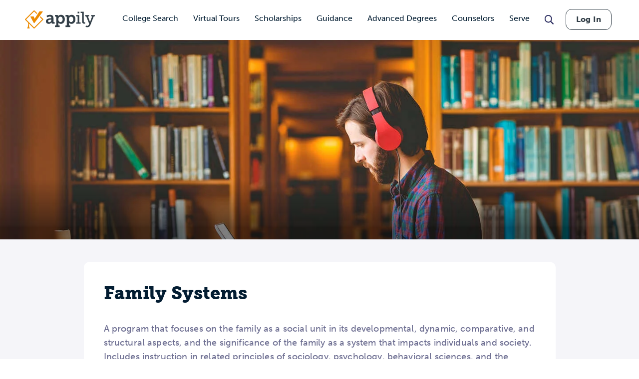

--- FILE ---
content_type: text/html; charset=UTF-8
request_url: https://www.appily.com/guidance/majors-degrees/family-systems
body_size: 27876
content:
<!DOCTYPE html><html lang="en" dir="ltr" prefix="og: https://ogp.me/ns#"><head><meta name="viewport" content="width=device-width, initial-scale=1, maximum-scale=5,user-scalable=1"/><meta name="mobile-web-app-capable" content="yes" /><meta http-equiv="X-UA-Compatible" content="IE=edge" /><link rel="apple-touch-icon" sizes="180x180" href="/apple-touch-icon.png"><link rel="icon" type="image/png" sizes="32x32" href="/favicon-32x32.png"><link rel="icon" type="image/png" sizes="16x16" href="/favicon-16x16.png"><link rel="manifest" href="/site.webmanifest"><link rel="mask-icon" href="/safari-pinned-tab.svg" color="#5bbad5"><link rel="dns-prefetch" href="//cdn.cookielaw.org"><link rel="preconnect" href="//cdn.cookielaw.org"><link rel="dns-prefetch" href="//www.googletagmanager.com"><link rel="preconnect" href="//www.googletagmanager.com"><link rel="dns-prefetch" href="//www.googletagservices.com"><link rel="preconnect" href="//www.googletagservices.com"><link rel="dns-prefetch" href="//kit.fontawesome.com/"><link rel="preconnect" href="//kit.fontawesome.com/"><link rel="dns-prefetch" href="//edge.marker.io/"><link rel="preconnect" href="//edge.marker.io/"><link rel="dns-prefetch" href="//script.hotjar.com"><link rel="preconnect" href="//script.hotjar.com"><link rel="dns-prefetch" href="//js.convertflow.co/"><link rel="preconnect" href="//js.convertflow.co/"><link rel="dns-prefetch" href="//www.youvisit.com/"><link rel="preconnect" href="//www.youvisit.com/"><link rel="dns-prefetch" href="//ajax.googleapis.com/"><link rel="preconnect" href="//ajax.googleapis.com/"><meta name="msapplication-TileColor" content="#da532c"><meta name="theme-color" content="#ffffff"><meta charset="utf-8" /><noscript><style>form.antibot * :not(.antibot-message) { display: none !important; }</style></noscript><meta name="description" content="A program that focuses on the family as a social unit in its developmental, dynamic, comparative, and structural aspects, and the significance of the family as a system that impacts individuals and society. Includes instruction in related principles of sociology, psychology, behavioral sciences, and the humanities." /><link rel="canonical" href="https://www.appily.com/guidance/majors-degrees/family-systems" /><meta property="og:title" content="Family Systems" /><meta name="baggage" content="sentry-trace_id=683d2264c4414beaab2b5b229bf9dddd,sentry-sample_rand=0.690577,sentry-public_key=68c8c5e91b454f9198232d345ac569a0,sentry-org_id=4504973079674880,sentry-environment=production" /><meta name="sentry-trace" content="683d2264c4414beaab2b5b229bf9dddd-ad65a013cadf4e1e" /><meta name="traceparent" content="" /><meta name="Generator" content="Drupal 10 (https://www.drupal.org)" /><meta name="MobileOptimized" content="width" /><meta name="HandheldFriendly" content="true" /><meta name="viewport" content="width=device-width, initial-scale=1.0" /><script data-cfasync="false" type="text/javascript" id="vwoCode">window._vwo_code ||
(function () {
var w=window,
d=document;
if (d.URL.indexOf('__vwo_disable__') > -1 || w._vwo_code) {
return;
}
var account_id=1116614,
version=2.2,
settings_tolerance=2000,
hide_element='body',
background_color='white',
hide_element_style = 'opacity:0 !important;filter:alpha(opacity=0) !important;background:' + background_color + ' !important;transition:none !important;',
f=!1,v=d.querySelector('#vwoCode'),cc={};try{var e=JSON.parse(localStorage.getItem('_vwo_'+account_id+'_config'));cc=e&&'object'==typeof e?e:{}}catch(e){}function r(t){try{return decodeURIComponent(t)}catch(e){return t}}var s=function(){var e={combination:[],combinationChoose:[],split:[],exclude:[],uuid:null,consent:null,optOut:null},t=d.cookie||'';if(!t)return e;for(var n,i,o=/(?:^|;s*)(?:(_vis_opt_exp_(d+)_combi=([^;]*))|(_vis_opt_exp_(d+)_combi_choose=([^;]*))|(_vis_opt_exp_(d+)_split=([^:;]*))|(_vis_opt_exp_(d+)_exclude=[^;]*)|(_vis_opt_out=([^;]*))|(_vwo_global_opt_out=[^;]*)|(_vwo_uuid=([^;]*))|(_vwo_consent=([^;]*)))/g;null!==(n=o.exec(t));)try{n[1]?e.combination.push({id:n[2],value:r(n[3])}):n[4]?e.combinationChoose.push({id:n[5],value:r(n[6])}):n[7]?e.split.push({id:n[8],value:r(n[9])}):n[10]?e.exclude.push({id:n[11]}):n[12]?e.optOut=r(n[13]):n[14]?e.optOut=!0:n[15]?e.uuid=r(n[16]):n[17]&&(i=r(n[18]),e.consent=i&&3<=i.length?i.substring(0,3):null)}catch(e){}return e}();function i(){var e=function(){if(w.VWO&&Array.isArray(w.VWO))for(var e=0;e<w.VWO.length;e++){var t=w.VWO[e];if(Array.isArray(t)&&('setVisitorId'===t[0]||'setSessionId'===t[0]))return!0}return!1}(),t='a='+account_id+'&u='+encodeURIComponent(w._vis_opt_url||d.URL)+'&vn='+version+('undefined'!=typeof platform?'&p='+platform:'')+'&st='+w.performance.now();e||((n=function(){var e,t=[],n={},i=w.VWO&&w.VWO.appliedCampaigns||{};for(e in i){var o=i[e]&&i[e].v;o&&(t.push(e+'-'+o+'-1'),n[e]=!0)}if(s&&s.combination)for(var r=0;r<s.combination.length;r++){var a=s.combination[r];n[a.id]||t.push(a.id+'-'+a.value)}return t.join('|')}())&&(t+='&c='+n),(n=function(){var e=[],t={};if(s&&s.combinationChoose)for(var n=0;n<s.combinationChoose.length;n++){var i=s.combinationChoose[n];e.push(i.id+'-'+i.value),t[i.id]=!0}if(s&&s.split)for(var o=0;o<s.split.length;o++)t[(i=s.split[o]).id]||e.push(i.id+'-'+i.value);return e.join('|')}())&&(t+='&cc='+n),(n=function(){var e={},t=[];if(w.VWO&&Array.isArray(w.VWO))for(var n=0;n<w.VWO.length;n++){var i=w.VWO[n];if(Array.isArray(i)&&'setVariation'===i[0]&&i[1]&&Array.isArray(i[1]))for(var o=0;o<i[1].length;o++){var r,a=i[1][o];a&&'object'==typeof a&&(r=a.e,a=a.v,r&&a&&(e[r]=a))}}for(r in e)t.push(r+'-'+e[r]);return t.join('|')}())&&(t+='&sv='+n)),s&&s.optOut&&(t+='&o='+s.optOut);var n=function(){var e=[],t={};if(s&&s.exclude)for(var n=0;n<s.exclude.length;n++){var i=s.exclude[n];t[i.id]||(e.push(i.id),t[i.id]=!0)}return e.join('|')}();return n&&(t+='&e='+n),s&&s.uuid&&(t+='&id='+s.uuid),s&&s.consent&&(t+='&consent='+s.consent),w.name&&-1<w.name.indexOf('_vis_preview')&&(t+='&pM=true'),w.VWO&&w.VWO.ed&&(t+='&ed='+w.VWO.ed),t}code={nonce:v&&v.nonce,library_tolerance:function(){return'undefined'!=typeof library_tolerance?library_tolerance:void 0},settings_tolerance:function(){return cc.sT||settings_tolerance},hide_element_style:function(){return'{'+(cc.hES||hide_element_style)+'}'},hide_element:function(){return performance.getEntriesByName('first-contentful-paint')[0]?'':'string'==typeof cc.hE?cc.hE:hide_element},getVersion:function(){return version},finish:function(e){var t;f||(f=!0,(t=d.getElementById('_vis_opt_path_hides'))&&t.parentNode.removeChild(t),e&&((new Image).src='https://dev.visualwebsiteoptimizer.com/ee.gif?a='+account_id+e))},finished:function(){return f},addScript:function(e){var t=d.createElement('script');t.type='text/javascript',e.src?t.src=e.src:t.text=e.text,v&&t.setAttribute('nonce',v.nonce),d.getElementsByTagName('head')[0].appendChild(t)},load:function(e,t){t=t||{};var n=new XMLHttpRequest;n.open('GET',e,!0),n.withCredentials=!t.dSC,n.responseType=t.responseType||'text',n.onload=function(){if(t.onloadCb)return t.onloadCb(n,e);200===n.status?_vwo_code.addScript({text:n.responseText}):_vwo_code.finish('&e=loading_failure:'+e)},n.onerror=function(){if(t.onerrorCb)return t.onerrorCb(e);_vwo_code.finish('&e=loading_failure:'+e)},n.send()},init:function(){var e,t=this.settings_tolerance();w._vwo_settings_timer=setTimeout(function(){_vwo_code.finish()},t),'body'!==this.hide_element()?(n=d.createElement('style'),e=(t=this.hide_element())?t+this.hide_element_style():'',t=d.getElementsByTagName('head')[0],n.setAttribute('id','_vis_opt_path_hides'),v&&n.setAttribute('nonce',v.nonce),n.setAttribute('type','text/css'),n.styleSheet?n.styleSheet.cssText=e:n.appendChild(d.createTextNode(e)),t.appendChild(n)):(n=d.getElementsByTagName('head')[0],(e=d.createElement('div')).style.cssText='z-index: 2147483647 !important;position: fixed !important;left: 0 !important;top: 0 !important;width: 100% !important;height: 100% !important;background:'+background_color+' !important;',e.setAttribute('id','_vis_opt_path_hides'),e.classList.add('_vis_hide_layer'),n.parentNode.insertBefore(e,n.nextSibling));var n='https://dev.visualwebsiteoptimizer.com/j.php?'+i();-1!==w.location.search.indexOf('_vwo_xhr')?this.addScript({src:n}):this.load(n+'&x=true',{l:1})}};w._vwo_code=code;code.init();})();</script><script>window.schema_highlighter={accountId: 'Appily', output: false}</script><script async src="https://cdn.schemaapp.com/javascript/highlight.js"></script><link rel="icon" href="/favicon.ico" type="image/vnd.microsoft.icon" /><title>Family Systems</title><link rel="stylesheet" href="https://use.typekit.net/kwg1dqe.css"><link rel="stylesheet" media="all" href="/core/themes/stable9/css/system/components/align.module.css?t91scc" /><link rel="stylesheet" media="all" href="/core/themes/stable9/css/system/components/fieldgroup.module.css?t91scc" /><link rel="stylesheet" media="all" href="/core/themes/stable9/css/system/components/container-inline.module.css?t91scc" /><link rel="stylesheet" media="all" href="/core/themes/stable9/css/system/components/clearfix.module.css?t91scc" /><link rel="stylesheet" media="all" href="/core/themes/stable9/css/system/components/details.module.css?t91scc" /><link rel="stylesheet" media="all" href="/core/themes/stable9/css/system/components/hidden.module.css?t91scc" /><link rel="stylesheet" media="all" href="/core/themes/stable9/css/system/components/item-list.module.css?t91scc" /><link rel="stylesheet" media="all" href="/core/themes/stable9/css/system/components/js.module.css?t91scc" /><link rel="stylesheet" media="all" href="/core/themes/stable9/css/system/components/nowrap.module.css?t91scc" /><link rel="stylesheet" media="all" href="/core/themes/stable9/css/system/components/position-container.module.css?t91scc" /><link rel="stylesheet" media="all" href="/core/themes/stable9/css/system/components/reset-appearance.module.css?t91scc" /><link rel="stylesheet" media="all" href="/core/themes/stable9/css/system/components/resize.module.css?t91scc" /><link rel="stylesheet" media="all" href="/core/themes/stable9/css/system/components/system-status-counter.css?t91scc" /><link rel="stylesheet" media="all" href="/core/themes/stable9/css/system/components/system-status-report-counters.css?t91scc" /><link rel="stylesheet" media="all" href="/core/themes/stable9/css/system/components/system-status-report-general-info.css?t91scc" /><link rel="stylesheet" media="all" href="/core/themes/stable9/css/system/components/tablesort.module.css?t91scc" /><link rel="stylesheet" media="all" href="/core/themes/stable9/css/views/views.module.css?t91scc" /><link rel="stylesheet" media="all" href="/modules/contrib/ckeditor_indentblock/css/plugins/indentblock/ckeditor.indentblock.css?t91scc" /><link rel="stylesheet" media="all" href="/themes/custom/fingerprint/css/font-awesome.min.css?t91scc" /><link rel="stylesheet" media="all" href="/themes/custom/fingerprint/css/footable/footable.standalone.min.css?t91scc" /><link rel="stylesheet" media="print" href="/themes/custom/fingerprint/css/print.css?t91scc" /><link rel="stylesheet" media="all" href="/themes/custom/fingerprint/css/styles.css?t91scc" /><link rel="stylesheet" media="all" href="/themes/custom/fingerprint/css/circle-chart.css?t91scc" /><script type="text/javascript" src="https://cdn.cookielaw.org/consent/f621c13f-1c94-43c9-8362-0f5d72c69f26/OtAutoBlock.js"></script><script src="https://cdn.cookielaw.org/scripttemplates/otSDKStub.js" type="text/javascript" charset="UTF-8" data-domain-script="f621c13f-1c94-43c9-8362-0f5d72c69f26"></script><script src="/sites/default/files/js/js_lop1SmVbBQmZ_wKFQlZpKBL2blnK68UL8xx_IxVWxkg.js?scope=header&amp;delta=0&amp;language=en&amp;theme=fingerprint&amp;include=eJx9jFEOgyAQRC-EciSy4ojoypKF2vb2JaZNSj_6s5l5b7KUc-Sn8zvmWEXdErlCLf3gTKXCeQalWza-aTxcAalfrRdmBLyrm1j8bpaYAjRrTPUzGLJKe4_OBZaJuENbGVbQDO3oQZs0IqnSHUUO2K88ljP8c2NZ42GUTiR73RfE9mHv"></script><script src="https://kit.fontawesome.com/dc9b8cf94b.js" defer crossorigin="anonymous"></script><script src="https://use.fontawesome.com/releases/v6.4.0/js/v4-shims.js" defer crossorigin="anonymous"></script><script type="text/javascript">
document.documentElement.classList.add('fouc-js');
</script><script type="text/javascript">
(function(c,l,a,r,i,t,y){
c[a]=c[a]||function(){(c[a].q=c[a].q||[]).push(arguments)};
t=l.createElement(r);t.async=1;t.src="https://www.clarity.ms/tag/"+i;
y=l.getElementsByTagName(r)[0];y.parentNode.insertBefore(t,y);
})(window, document, "clarity", "script", "oez0lwu6cv");
</script></head><body x-data="{ mobile_nav_open: false }" x-bind:class="mobile_nav_open ? 'hamburger-open' : '' " class="page-taxonomy-type-major section-guidance path-taxonomy"> <main> <a href="#main-content" class="visually-hidden focusable"> Skip to main content </a><div class="dialog-off-canvas-main-canvas" data-off-canvas-main-canvas><div id="overlay"></div><header class="header"><div class="header__logo-nav"><div class="college-sidebar--mobile" style="display: none;"><div class="college--sidebar-wrap--mobile" x-data="{ mobileMenu: false }" :class="mobileMenu ? 'mobile-menu-open' : ''"><div class="college--sidebar--mobile-toggle" @click="mobileMenu = !mobileMenu"> <span class="college--sidebar--mobile-toggle-text">Overview</span> <i class="fa-solid fa-caret-down" x-show="!mobileMenu"></i> <i class="fa-solid fa-caret-up" x-show="mobileMenu"></i></div> <aside class="college--sidebar" x-show="mobileMenu"><ul><li><a href="#overview">Overview</a></li><li><a href="#tuition">Tuition, Cost &amp; Aid</a></li><li><a href="#admissions">Admissions</a></li><li><a href="#academics">Academics</a></li><li><a href="#campus-life">Campus Life</a></li><li><a href="#after-graduation">After Graduation</a></li><li><a href="#reviews" class="sidebar-reviews">Reviews</a></li></ul> </aside></div></div><div id="block-fingerprint-branding" class="block block-system block-system-branding-block"><div class="block__content"><div class="cappex-logo"> <a href="/" title="Home" rel="home"></a></div></div></div><div aria-label="Main Navigation" class="visually-hidden" id="block-fingerprint-main-menu-menu" class="block-title">Main navigation</div><nav style="display: none" aria-labelledby="block-fingerprint-main-menu-menu" id="block-fingerprint-main-menu" class="main-navigation"><ul class="nav-menu"><li class="nav-item has-sub-nav"> <a href="/colleges" class="gtm-navigation-click-main-menu" data-menu-level="0" data-drupal-link-system-path="node/342496">College Search</a> <button class="toggle-sub-nav nav-item--toggle-down nav-menu-toggle">Toggle the dropdown menu</button><div class="sub-nav"><ul class="sub-nav-group"><li> <a href="/colleges" class="gtm-navigation-click-main-menu" data-menu-level="1" data-drupal-link-system-path="node/342496">Search all Colleges</a></li><li> <span class="gtm-navigation-click-main-menu" data-menu-level="1">Colleges by Ranking</span> <button class="toggle-sub-nav nav-item--toggle-down nav-menu-toggle">Toggle the dropdown menu</button><div class="sub-nav"><ul class="sub-nav-group"><li> <a href="/colleges/best-colleges/state" class="gtm-navigation-click-main-menu" data-menu-level="2" data-drupal-link-system-path="node/292811">Best Colleges by State</a></li></ul></div></li><li> <span class="gtm-navigation-click-main-menu" data-menu-level="1">Colleges by Location</span> <button class="toggle-sub-nav nav-item--toggle-down nav-menu-toggle">Toggle the dropdown menu</button><div class="sub-nav"><ul class="sub-nav-group"><li> <a href="/colleges/city" class="gtm-navigation-click-main-menu" data-menu-level="2" data-drupal-link-system-path="node/186101">Search by City</a></li><li> <a href="/colleges/state" class="gtm-navigation-click-main-menu" data-menu-level="2" data-drupal-link-system-path="node/826">Search by State</a></li></ul></div></li><li> <span class="gtm-navigation-click-main-menu" data-menu-level="1">Colleges by Academics</span> <button class="toggle-sub-nav nav-item--toggle-down nav-menu-toggle">Toggle the dropdown menu</button><div class="sub-nav"><ul class="sub-nav-group"><li> <a href="/colleges/act" class="gtm-navigation-click-main-menu" data-menu-level="2" data-drupal-link-system-path="node/186116">ACT</a></li><li> <a href="/colleges/gpa" class="gtm-navigation-click-main-menu" data-menu-level="2" data-drupal-link-system-path="node/186106">GPA</a></li><li> <a href="/colleges/sat" class="gtm-navigation-click-main-menu" data-menu-level="2" data-drupal-link-system-path="node/186111">SAT</a></li></ul></div></li><li> <span class="gtm-navigation-click-main-menu" data-menu-level="1">Colleges by Campus Resources</span> <button class="toggle-sub-nav nav-item--toggle-down nav-menu-toggle">Toggle the dropdown menu</button><div class="sub-nav"><ul class="sub-nav-group"><li> <a href="/colleges/identity-group/cultural-student-resource-groups" class="gtm-navigation-click-main-menu" data-menu-level="2" data-drupal-link-system-path="node/293581">Cultural Student Resource Groups</a></li><li> <a href="/colleges/identity-group/with-disability-housing" class="gtm-navigation-click-main-menu" data-menu-level="2" data-drupal-link-system-path="node/293591">Disability Housing Available</a></li><li> <a href="/colleges/identity-group/LGBTQIA-student-resource-groups" class="gtm-navigation-click-main-menu" data-menu-level="2" data-drupal-link-system-path="node/293586">LGBTQIA Student Resource Groups</a></li><li> <a href="/colleges/identity-group/womens-centers-on-campus" class="gtm-navigation-click-main-menu" data-menu-level="2" data-drupal-link-system-path="node/293596">Women’s Centers on Campus</a></li></ul></div></li><li> <span class="gtm-navigation-click-main-menu" data-menu-level="1">Colleges by Identity Group</span> <button class="toggle-sub-nav nav-item--toggle-down nav-menu-toggle">Toggle the dropdown menu</button><div class="sub-nav"><ul class="sub-nav-group"><li> <a href="/colleges/identity-group/hispanic-serving-institutions-colleges" class="gtm-navigation-click-main-menu" data-menu-level="2" data-drupal-link-system-path="node/293681">Hispanic Serving</a></li><li> <a href="/colleges/identity-group/historically-black-colleges-universities" class="gtm-navigation-click-main-menu" data-menu-level="2" data-drupal-link-system-path="node/293686">HBCUs</a></li><li> <a href="/colleges/identity-group/womens-colleges" class="gtm-navigation-click-main-menu" data-menu-level="2" data-drupal-link-system-path="node/293696">Women&#039;s Colleges</a></li><li> <a href="https://www.appily.com/colleges/identity-group/religious-affiliation" class="gtm-navigation-click-main-menu" data-menu-level="2">Religious Colleges</a></li></ul></div></li><li> <span class="gtm-navigation-click-main-menu" data-menu-level="1">Colleges by Admission Criteria</span> <button class="toggle-sub-nav nav-item--toggle-down nav-menu-toggle">Toggle the dropdown menu</button><div class="sub-nav"><ul class="sub-nav-group"><li> <a href="/colleges/admission-criteria/test-optional" class="gtm-navigation-click-main-menu" data-menu-level="2" data-drupal-link-system-path="node/293896">Test Optional Colleges</a></li><li> <a href="/colleges/admission-criteria/need-blind" class="gtm-navigation-click-main-menu" data-menu-level="2" data-drupal-link-system-path="node/293891">Need Blind Colleges</a></li><li> <a href="/colleges/admission-criteria/direct-admissions" class="gtm-navigation-click-main-menu" data-menu-level="2" data-drupal-link-system-path="node/296831">Direct Admissions</a></li><li> <a href="/colleges/acceptance-rate" class="gtm-navigation-click-main-menu" data-menu-level="2" data-drupal-link-system-path="node/347356">Acceptance Rate</a></li></ul></div></li></ul></div></li><li class="nav-item"> <a href="/virtual-college-tours" class="gtm-navigation-click-main-menu" data-menu-level="0" data-drupal-link-system-path="node/293861">Virtual Tours</a></li><li class="nav-item has-sub-nav"> <a href="/scholarships" class="gtm-navigation-click-main-menu" data-menu-level="0" data-drupal-link-system-path="scholarships">Scholarships</a> <button class="toggle-sub-nav nav-item--toggle-down nav-menu-toggle">Toggle the dropdown menu</button><div class="sub-nav"><ul class="sub-nav-group"><li> <a href="/scholarships" class="gtm-navigation-click-main-menu" data-menu-level="1" data-drupal-link-system-path="scholarships">Search all Scholarships</a></li><li> <span class="gtm-navigation-click-main-menu" data-menu-level="1">Scholarships by Grade Level</span> <button class="toggle-sub-nav nav-item--toggle-down nav-menu-toggle">Toggle the dropdown menu</button><div class="sub-nav"><ul class="sub-nav-group"><li> <a href="/scholarships/high-school-juniors" class="gtm-navigation-click-main-menu" data-menu-level="2" data-drupal-link-system-path="node/342476">High School Juniors</a></li><li> <a href="/scholarships/high-school-seniors" class="gtm-navigation-click-main-menu" data-menu-level="2" data-drupal-link-system-path="node/342481">High School Seniors</a></li><li> <a href="/scholarships/college-freshmen" class="gtm-navigation-click-main-menu" data-menu-level="2" data-drupal-link-system-path="scholarships/college-freshmen">College Freshmen</a></li><li> <a href="/scholarships/college-sophomores" class="gtm-navigation-click-main-menu" data-menu-level="2" data-drupal-link-system-path="scholarships/college-sophomores">College Sophomores</a></li><li> <a href="/scholarships/masters-degrees" class="gtm-navigation-click-main-menu" data-menu-level="2" data-drupal-link-system-path="scholarships/masters-degrees">Masters Degrees</a></li></ul></div></li><li> <span class="gtm-navigation-click-main-menu" data-menu-level="1">Scholarships by Demographic</span> <button class="toggle-sub-nav nav-item--toggle-down nav-menu-toggle">Toggle the dropdown menu</button><div class="sub-nav"><ul class="sub-nav-group"><li> <a href="/scholarships/women" class="gtm-navigation-click-main-menu" data-menu-level="2" data-drupal-link-system-path="scholarships/women">Women&#039;s Scholarship</a></li><li> <a href="/scholarships/african-american" class="gtm-navigation-click-main-menu" data-menu-level="2" data-drupal-link-system-path="scholarships/african-american">African American Scholarships</a></li><li> <a href="/scholarships/hispanic-latinos" class="gtm-navigation-click-main-menu" data-menu-level="2" data-drupal-link-system-path="scholarships/hispanic-latinos">Hispanic Scholarships</a></li><li> <a href="/scholarships/lgbtqia" class="gtm-navigation-click-main-menu" data-menu-level="2" data-drupal-link-system-path="scholarships/lgbtqia">LGBTQIA+ Scholarships</a></li><li> <a href="/scholarships/first-generation" class="gtm-navigation-click-main-menu" data-menu-level="2" data-drupal-link-system-path="scholarships/first-generation">First Generation Scholarships</a></li><li> <a href="https://www.appily.com/scholarships/undocumented-immigrant-students" class="gtm-navigation-click-main-menu" data-menu-level="2">Undocumented Students</a></li></ul></div></li><li> <a href="/scholarships/easy-money-scholarship" class="gtm-navigation-click-main-menu" data-menu-level="1" data-drupal-link-system-path="node/347441">Easy Money Scholarship $1,000</a></li></ul></div></li><li class="nav-item has-sub-nav"> <span class="gtm-navigation-click-main-menu" data-menu-level="0">Guidance</span> <button class="toggle-sub-nav nav-item--toggle-down nav-menu-toggle">Toggle the dropdown menu</button><div class="sub-nav"><ul class="sub-nav-group"><li> <span class="gtm-navigation-click-main-menu" data-menu-level="1">Quizzes &amp; Calculators</span> <button class="toggle-sub-nav nav-item--toggle-down nav-menu-toggle">Toggle the dropdown menu</button><div class="sub-nav"><ul class="sub-nav-group"><li> <a href="https://www.appily.com/college-chances-calculator" class="gtm-navigation-click-main-menu" data-menu-level="2">College Acceptance Calculator </a></li><li> <a href="https://www.appily.com/free-college-list-maker" class="gtm-navigation-click-main-menu" data-menu-level="2">College List Maker</a></li><li> <a href="/college-major-quiz" class="gtm-navigation-click-main-menu" data-menu-level="2" data-drupal-link-system-path="node/294401">College Major Quiz</a></li><li> <a href="/quizzes/find-the-perfect-college" class="gtm-navigation-click-main-menu" data-menu-level="2" data-drupal-link-system-path="node/294036">College Match Quiz</a></li><li> <a href="/digital-college-planner" class="gtm-navigation-click-main-menu" data-menu-level="2" data-drupal-link-system-path="node/297036">College Planner</a></li><li> <a href="https://www.appily.com/compare-costs-of-colleges" class="gtm-navigation-click-main-menu" data-menu-level="2">Compare Costs of Colleges</a></li></ul></div></li><li> <a href="/guidance/majors-degrees" class="gtm-navigation-click-main-menu" data-menu-level="1" data-drupal-link-system-path="node/293661">Explore Majors</a> <button class="toggle-sub-nav nav-item--toggle-down nav-menu-toggle">Toggle the dropdown menu</button><div class="sub-nav"><ul class="sub-nav-group"><li> <a href="/guidance/majors-degrees" class="gtm-navigation-click-main-menu" data-menu-level="2" data-drupal-link-system-path="node/293661">Majors &amp; Degrees</a></li><li> <a href="/colleges/best-colleges/major" class="gtm-navigation-click-main-menu" data-menu-level="2" data-drupal-link-system-path="node/292816">Best Colleges by Major</a></li></ul></div></li><li> <a href="/guidance/articles" class="gtm-navigation-click-main-menu" data-menu-level="1" data-drupal-link-system-path="node/33">Articles</a> <button class="toggle-sub-nav nav-item--toggle-down nav-menu-toggle">Toggle the dropdown menu</button><div class="sub-nav"><ul class="sub-nav-group"><li> <a href="/guidance/articles/finding-your-college" class="gtm-navigation-click-main-menu" data-menu-level="2" data-drupal-link-system-path="taxonomy/term/19">Finding Your College</a></li><li> <a href="/guidance/articles/paying-for-college" class="gtm-navigation-click-main-menu" data-menu-level="2" data-drupal-link-system-path="taxonomy/term/20">Paying for College</a></li><li> <a href="/guidance/articles/applying-to-college" class="gtm-navigation-click-main-menu" data-menu-level="2" data-drupal-link-system-path="taxonomy/term/17">Applying to College</a></li><li> <a href="/guidance/articles/college-affordability" class="gtm-navigation-click-main-menu" data-menu-level="2" data-drupal-link-system-path="taxonomy/term/55131">College Affordability</a></li><li> <a href="/guidance/articles/college-life" class="gtm-navigation-click-main-menu" data-menu-level="2" data-drupal-link-system-path="taxonomy/term/18">College Life</a></li><li> <a href="/guidance/articles/college-admission-tests" class="gtm-navigation-click-main-menu" data-menu-level="2" data-drupal-link-system-path="taxonomy/term/21">College Admission Tests</a></li><li> <a href="/guidance/articles/academics-college-readiness" class="gtm-navigation-click-main-menu" data-menu-level="2" data-drupal-link-system-path="taxonomy/term/16">Academics &amp; Readiness</a></li><li> <a href="https://www.appily.com/guidance/parents/articles-resources" class="gtm-navigation-click-main-menu" data-menu-level="2">Parent Articles</a></li></ul></div></li><li> <span class="gtm-navigation-click-main-menu" data-menu-level="1">Resources</span> <button class="toggle-sub-nav nav-item--toggle-down nav-menu-toggle">Toggle the dropdown menu</button><div class="sub-nav"><ul class="sub-nav-group"><li> <a href="/guidance/counselors" class="gtm-navigation-click-main-menu" data-menu-level="2" data-drupal-link-system-path="node/296481">Counselor Hub</a></li><li> <a href="/guidance/parents" class="gtm-navigation-click-main-menu" data-menu-level="2" data-drupal-link-system-path="node/293936">Parent Hub</a></li></ul></div></li><li> <a href="/match" class="gtm-navigation-click-main-menu" data-menu-level="1" data-drupal-link-system-path="node/293706">Direct Admission</a></li><li> <a href="/guidance/transfer-student" class="gtm-navigation-click-main-menu" data-menu-level="1" data-drupal-link-system-path="node/272836">College Transfer Center</a></li><li> <a href="/guidance/equity-and-access" class="gtm-navigation-click-main-menu" data-menu-level="1" data-drupal-link-system-path="node/275451">Equity &amp; Access</a></li></ul></div></li><li class="nav-item has-sub-nav"> <a href="https://www.advance.appily.com/" class="gtm-navigation-click-main-menu" data-menu-level="0">Advanced Degrees</a> <button class="toggle-sub-nav nav-item--toggle-down nav-menu-toggle">Toggle the dropdown menu</button><div class="sub-nav"><ul class="sub-nav-group"><li> <a href="https://advance.appily.com/careers" class="gtm-navigation-click-main-menu" data-menu-level="1">Free Career Quizzes</a> <button class="toggle-sub-nav nav-item--toggle-down nav-menu-toggle">Toggle the dropdown menu</button><div class="sub-nav"><ul class="sub-nav-group"><li> <a href="https://advance.appily.com/careers/business" class="gtm-navigation-click-main-menu" data-menu-level="2">Business Quiz</a></li><li> <a href="https://advance.appily.com/careers/education" class="gtm-navigation-click-main-menu" data-menu-level="2">Education Quiz</a></li><li> <a href="https://advance.appily.com/careers/healthcare" class="gtm-navigation-click-main-menu" data-menu-level="2">Health Care Quiz</a></li></ul></div></li><li> <a href="https://advance.appily.com/degree-completion" class="gtm-navigation-click-main-menu" data-menu-level="1">Degree Completion</a> <button class="toggle-sub-nav nav-item--toggle-down nav-menu-toggle">Toggle the dropdown menu</button><div class="sub-nav"><ul class="sub-nav-group"><li> <a href="https://my.appily.com/register/adult/buildplanquiz1/degree" class="gtm-navigation-click-main-menu" data-menu-level="2">Get Your Back to School Plan</a></li></ul></div></li><li> <a href="https://advance.appily.com/blog" class="gtm-navigation-click-main-menu" data-menu-level="1">Blog</a></li></ul></div></li><li class="nav-item"> <a href="/guidance/counselors" class="gtm-navigation-click-main-menu" data-menu-level="0" data-drupal-link-system-path="node/296481">Counselors</a></li><li class="nav-item has-sub-nav"> <a href="/serve" class="gtm-navigation-click-main-menu" data-menu-level="0" data-drupal-link-system-path="node/347126">Serve</a> <button class="toggle-sub-nav nav-item--toggle-down nav-menu-toggle">Toggle the dropdown menu</button><div class="sub-nav"><ul class="sub-nav-group"><li> <span class="gtm-navigation-click-main-menu" data-menu-level="1">Programs</span> <button class="toggle-sub-nav nav-item--toggle-down nav-menu-toggle">Toggle the dropdown menu</button><div class="sub-nav"><ul class="sub-nav-group"><li> <a href="/serve/reserve-officers-training-corps-rotc" class="gtm-navigation-click-main-menu" data-menu-level="2" data-drupal-link-system-path="node/348756">ROTC</a></li><li> <a href="/serve/programs?benefit=education" class="gtm-navigation-click-main-menu" data-menu-level="2" data-drupal-link-query="{&quot;benefit&quot;:&quot;education&quot;}" data-drupal-link-system-path="node/347131">Education &amp; Career Development</a></li><li> <a href="/serve/programs?benefit=financial" class="gtm-navigation-click-main-menu" data-menu-level="2" data-drupal-link-query="{&quot;benefit&quot;:&quot;financial&quot;}" data-drupal-link-system-path="node/347131">Financial Stability &amp; Benefits</a></li><li> <a href="/serve/programs?benefit=technical" class="gtm-navigation-click-main-menu" data-menu-level="2" data-drupal-link-query="{&quot;benefit&quot;:&quot;technical&quot;}" data-drupal-link-system-path="node/347131">Technical &amp; Specialized Training</a></li></ul></div></li><li> <span class="gtm-navigation-click-main-menu" data-menu-level="1">Branches</span> <button class="toggle-sub-nav nav-item--toggle-down nav-menu-toggle">Toggle the dropdown menu</button><div class="sub-nav"><ul class="sub-nav-group"><li> <a href="/serve/army" class="gtm-navigation-click-main-menu" data-menu-level="2" data-drupal-link-system-path="node/347141">Army</a></li><li> <a href="/serve/air-force" class="gtm-navigation-click-main-menu" data-menu-level="2" data-drupal-link-system-path="node/347306">Air Force</a></li><li> <a href="/serve/navy" class="gtm-navigation-click-main-menu" data-menu-level="2" data-drupal-link-system-path="node/347301">Navy</a></li><li> <a href="/serve/marine-corps" class="gtm-navigation-click-main-menu" data-menu-level="2" data-drupal-link-system-path="node/347296">Marines</a></li><li> <a href="/serve/space-force" class="gtm-navigation-click-main-menu" data-menu-level="2" data-drupal-link-system-path="node/347311">Space Force</a></li><li> <a href="/serve/coast-guard" class="gtm-navigation-click-main-menu" data-menu-level="2" data-drupal-link-system-path="node/347321">Coast Guard</a></li><li> <a href="/serve/army-national-guard" class="gtm-navigation-click-main-menu" data-menu-level="2" data-drupal-link-system-path="node/350966">Army National Guard</a></li><li> <a href="https://www.appily.com/serve/air-national-guard" class="gtm-navigation-click-main-menu" data-menu-level="2">Air National Guard</a></li></ul></div></li><li> <a href="/serve/virtual-tours" class="gtm-navigation-click-main-menu" data-menu-level="1" data-drupal-link-system-path="node/348761">Virtual Tours</a></li><li> <a href="/serve/articles" class="gtm-navigation-click-main-menu" data-menu-level="1" data-drupal-link-system-path="node/351056">Articles</a></li></ul></div></li></ul> </nav><div class="mobile-hamburger--wrap"> <a @click.prevent="mobile_nav_open = ! mobile_nav_open" href="#" class="open-panel navbar-toggle"> <span class="sr-only">Toggle navigation</span> <span class="navbar-toggle__bars"></span> </a></div><div class="cappex-block-search-wrapper block block-search container-inline" id="block-algoliadropdownsearchcolleges"><div class="block__content"><div><div class="js-form-item form-item js-form-type-textfield form-item- js-form-item- form-no-label js-"> <input class="cappex-block-search-input form-text" placeholder="Search Colleges" aria-label="Search Colleges" type="text" size="60" maxlength="128" /></div></div></div><div class="search-toggle--search"></div></div><div class="nav-cta--standard"> <a href="https://my.appily.com/login" rel="nofollow" class="button button--small button--tertiary">Log In</a></div></div><div class="row"></div><div id="mobile-navigation-region" x-bind:class="mobile_nav_open ? 'open' : '' "><div class="mobile-algolia-search"><div class="mobile-algolia-search__inner"><div class="mobile-algolia-search__content"><div class="js-form-item form-item js-form-type-textfield form-item- js-form-item- form-no-label js-"> <input class="cappex-block-search-input form-text aa-input" placeholder="Search Colleges" aria-label="Search Colleges" type="text" size="60" maxlength="128" autocomplete="off" spellcheck="false" role="combobox" aria-autocomplete="both" aria-expanded="false" aria-owns="algolia-autocomplete-listbox-0" dir="auto" style="position: relative; vertical-align: top;"><pre aria-hidden="true" style="position: absolute; visibility: hidden; white-space: pre; font-family: museo-sans, sans-serif; font-size: 16px; font-style: normal; font-variant: normal; font-weight: 400; word-spacing: 0px; letter-spacing: 0px; text-indent: 0px; text-rendering: auto; text-transform: none;"></pre><span class="aa-dropdown-menu" role="listbox" id="algolia-autocomplete-listbox-0" style="position: absolute; top: 100%; left: 0px; z-index: 100; display: none; right: auto;"><div class="aa-dataset-1"></div></div></div></div></div><div aria-label="Main Navigation" class="visually-hidden" id="block-mainnavigation-menu" class="block-title">Main navigation</div><nav aria-labelledby="block-mainnavigation-menu" id="block-mainnavigation" class="mobile-navigation"><ul class="mobile-navigation-menu"><li class="nav-item has-sub-nav" x-data="{ open: false }" x-bind:class="open ? 'open' : 'closed' " @click.outside="open = false"> <a href="/colleges" class="gtm-navigation-click-main-menu" data-menu-level="0" data-drupal-link-system-path="node/342496">College Search</a> <button class="toggle-sub-nav nav-menu-toggle" x-bind:class="open ? 'nav-item--toggle-up' : 'nav-item--toggle-down' " @click="open = ! open">click here</button><div x-show="open" x-collapse.duration.1000ms class="sub-nav" display="none"><ul class="sub-nav-group"><li> <a href="/colleges" class="gtm-navigation-click-main-menu" data-menu-level="1" data-drupal-link-system-path="node/342496">Search all Colleges</a></li><li> <span class="gtm-navigation-click-main-menu" data-menu-level="1">Colleges by Ranking</span><div class="sub-nav"><ul class="sub-nav-group"><li> <a href="/colleges/best-colleges/state" class="gtm-navigation-click-main-menu" data-menu-level="2" data-drupal-link-system-path="node/292811">Best Colleges by State</a></li></ul></div></li><li> <span class="gtm-navigation-click-main-menu" data-menu-level="1">Colleges by Location</span><div class="sub-nav"><ul class="sub-nav-group"><li> <a href="/colleges/city" class="gtm-navigation-click-main-menu" data-menu-level="2" data-drupal-link-system-path="node/186101">Search by City</a></li><li> <a href="/colleges/state" class="gtm-navigation-click-main-menu" data-menu-level="2" data-drupal-link-system-path="node/826">Search by State</a></li></ul></div></li><li> <span class="gtm-navigation-click-main-menu" data-menu-level="1">Colleges by Academics</span><div class="sub-nav"><ul class="sub-nav-group"><li> <a href="/colleges/act" class="gtm-navigation-click-main-menu" data-menu-level="2" data-drupal-link-system-path="node/186116">ACT</a></li><li> <a href="/colleges/gpa" class="gtm-navigation-click-main-menu" data-menu-level="2" data-drupal-link-system-path="node/186106">GPA</a></li><li> <a href="/colleges/sat" class="gtm-navigation-click-main-menu" data-menu-level="2" data-drupal-link-system-path="node/186111">SAT</a></li></ul></div></li><li> <span class="gtm-navigation-click-main-menu" data-menu-level="1">Colleges by Campus Resources</span><div class="sub-nav"><ul class="sub-nav-group"><li> <a href="/colleges/identity-group/cultural-student-resource-groups" class="gtm-navigation-click-main-menu" data-menu-level="2" data-drupal-link-system-path="node/293581">Cultural Student Resource Groups</a></li><li> <a href="/colleges/identity-group/with-disability-housing" class="gtm-navigation-click-main-menu" data-menu-level="2" data-drupal-link-system-path="node/293591">Disability Housing Available</a></li><li> <a href="/colleges/identity-group/LGBTQIA-student-resource-groups" class="gtm-navigation-click-main-menu" data-menu-level="2" data-drupal-link-system-path="node/293586">LGBTQIA Student Resource Groups</a></li><li> <a href="/colleges/identity-group/womens-centers-on-campus" class="gtm-navigation-click-main-menu" data-menu-level="2" data-drupal-link-system-path="node/293596">Women’s Centers on Campus</a></li></ul></div></li><li> <span class="gtm-navigation-click-main-menu" data-menu-level="1">Colleges by Identity Group</span><div class="sub-nav"><ul class="sub-nav-group"><li> <a href="/colleges/identity-group/hispanic-serving-institutions-colleges" class="gtm-navigation-click-main-menu" data-menu-level="2" data-drupal-link-system-path="node/293681">Hispanic Serving</a></li><li> <a href="/colleges/identity-group/historically-black-colleges-universities" class="gtm-navigation-click-main-menu" data-menu-level="2" data-drupal-link-system-path="node/293686">HBCUs</a></li><li> <a href="/colleges/identity-group/womens-colleges" class="gtm-navigation-click-main-menu" data-menu-level="2" data-drupal-link-system-path="node/293696">Women&#039;s Colleges</a></li><li> <a href="https://www.appily.com/colleges/identity-group/religious-affiliation" class="gtm-navigation-click-main-menu" data-menu-level="2">Religious Colleges</a></li></ul></div></li><li> <span class="gtm-navigation-click-main-menu" data-menu-level="1">Colleges by Admission Criteria</span><div class="sub-nav"><ul class="sub-nav-group"><li> <a href="/colleges/admission-criteria/test-optional" class="gtm-navigation-click-main-menu" data-menu-level="2" data-drupal-link-system-path="node/293896">Test Optional Colleges</a></li><li> <a href="/colleges/admission-criteria/need-blind" class="gtm-navigation-click-main-menu" data-menu-level="2" data-drupal-link-system-path="node/293891">Need Blind Colleges</a></li><li> <a href="/colleges/admission-criteria/direct-admissions" class="gtm-navigation-click-main-menu" data-menu-level="2" data-drupal-link-system-path="node/296831">Direct Admissions</a></li><li> <a href="/colleges/acceptance-rate" class="gtm-navigation-click-main-menu" data-menu-level="2" data-drupal-link-system-path="node/347356">Acceptance Rate</a></li></ul></div></li></ul></div></li><li class="nav-item" > <a href="/virtual-college-tours" class="gtm-navigation-click-main-menu" data-menu-level="0" data-drupal-link-system-path="node/293861">Virtual Tours</a></li><li class="nav-item has-sub-nav" x-data="{ open: false }" x-bind:class="open ? 'open' : 'closed' " @click.outside="open = false"> <a href="/scholarships" class="gtm-navigation-click-main-menu" data-menu-level="0" data-drupal-link-system-path="scholarships">Scholarships</a> <button class="toggle-sub-nav nav-menu-toggle" x-bind:class="open ? 'nav-item--toggle-up' : 'nav-item--toggle-down' " @click="open = ! open">click here</button><div x-show="open" x-collapse.duration.1000ms class="sub-nav" display="none"><ul class="sub-nav-group"><li> <a href="/scholarships" class="gtm-navigation-click-main-menu" data-menu-level="1" data-drupal-link-system-path="scholarships">Search all Scholarships</a></li><li> <span class="gtm-navigation-click-main-menu" data-menu-level="1">Scholarships by Grade Level</span><div class="sub-nav"><ul class="sub-nav-group"><li> <a href="/scholarships/high-school-juniors" class="gtm-navigation-click-main-menu" data-menu-level="2" data-drupal-link-system-path="node/342476">High School Juniors</a></li><li> <a href="/scholarships/high-school-seniors" class="gtm-navigation-click-main-menu" data-menu-level="2" data-drupal-link-system-path="node/342481">High School Seniors</a></li><li> <a href="/scholarships/college-freshmen" class="gtm-navigation-click-main-menu" data-menu-level="2" data-drupal-link-system-path="scholarships/college-freshmen">College Freshmen</a></li><li> <a href="/scholarships/college-sophomores" class="gtm-navigation-click-main-menu" data-menu-level="2" data-drupal-link-system-path="scholarships/college-sophomores">College Sophomores</a></li><li> <a href="/scholarships/masters-degrees" class="gtm-navigation-click-main-menu" data-menu-level="2" data-drupal-link-system-path="scholarships/masters-degrees">Masters Degrees</a></li></ul></div></li><li> <span class="gtm-navigation-click-main-menu" data-menu-level="1">Scholarships by Demographic</span><div class="sub-nav"><ul class="sub-nav-group"><li> <a href="/scholarships/women" class="gtm-navigation-click-main-menu" data-menu-level="2" data-drupal-link-system-path="scholarships/women">Women&#039;s Scholarship</a></li><li> <a href="/scholarships/african-american" class="gtm-navigation-click-main-menu" data-menu-level="2" data-drupal-link-system-path="scholarships/african-american">African American Scholarships</a></li><li> <a href="/scholarships/hispanic-latinos" class="gtm-navigation-click-main-menu" data-menu-level="2" data-drupal-link-system-path="scholarships/hispanic-latinos">Hispanic Scholarships</a></li><li> <a href="/scholarships/lgbtqia" class="gtm-navigation-click-main-menu" data-menu-level="2" data-drupal-link-system-path="scholarships/lgbtqia">LGBTQIA+ Scholarships</a></li><li> <a href="/scholarships/first-generation" class="gtm-navigation-click-main-menu" data-menu-level="2" data-drupal-link-system-path="scholarships/first-generation">First Generation Scholarships</a></li><li> <a href="https://www.appily.com/scholarships/undocumented-immigrant-students" class="gtm-navigation-click-main-menu" data-menu-level="2">Undocumented Students</a></li></ul></div></li><li> <a href="/scholarships/easy-money-scholarship" class="gtm-navigation-click-main-menu" data-menu-level="1" data-drupal-link-system-path="node/347441">Easy Money Scholarship $1,000</a></li></ul></div></li><li class="nav-item has-sub-nav" x-data="{ open: false }" x-bind:class="open ? 'open' : 'closed' " @click.outside="open = false"> <span class="gtm-navigation-click-main-menu" data-menu-level="0">Guidance</span> <button class="toggle-sub-nav nav-menu-toggle" x-bind:class="open ? 'nav-item--toggle-up' : 'nav-item--toggle-down' " @click="open = ! open">click here</button><div x-show="open" x-collapse.duration.1000ms class="sub-nav" display="none"><ul class="sub-nav-group"><li> <span class="gtm-navigation-click-main-menu" data-menu-level="1">Quizzes &amp; Calculators</span><div class="sub-nav"><ul class="sub-nav-group"><li> <a href="https://www.appily.com/college-chances-calculator" class="gtm-navigation-click-main-menu" data-menu-level="2">College Acceptance Calculator </a></li><li> <a href="https://www.appily.com/free-college-list-maker" class="gtm-navigation-click-main-menu" data-menu-level="2">College List Maker</a></li><li> <a href="/college-major-quiz" class="gtm-navigation-click-main-menu" data-menu-level="2" data-drupal-link-system-path="node/294401">College Major Quiz</a></li><li> <a href="/quizzes/find-the-perfect-college" class="gtm-navigation-click-main-menu" data-menu-level="2" data-drupal-link-system-path="node/294036">College Match Quiz</a></li><li> <a href="/digital-college-planner" class="gtm-navigation-click-main-menu" data-menu-level="2" data-drupal-link-system-path="node/297036">College Planner</a></li><li> <a href="https://www.appily.com/compare-costs-of-colleges" class="gtm-navigation-click-main-menu" data-menu-level="2">Compare Costs of Colleges</a></li></ul></div></li><li> <a href="/guidance/majors-degrees" class="gtm-navigation-click-main-menu" data-menu-level="1" data-drupal-link-system-path="node/293661">Explore Majors</a><div class="sub-nav"><ul class="sub-nav-group"><li> <a href="/guidance/majors-degrees" class="gtm-navigation-click-main-menu" data-menu-level="2" data-drupal-link-system-path="node/293661">Majors &amp; Degrees</a></li><li> <a href="/colleges/best-colleges/major" class="gtm-navigation-click-main-menu" data-menu-level="2" data-drupal-link-system-path="node/292816">Best Colleges by Major</a></li></ul></div></li><li> <a href="/guidance/articles" class="gtm-navigation-click-main-menu" data-menu-level="1" data-drupal-link-system-path="node/33">Articles</a><div class="sub-nav"><ul class="sub-nav-group"><li> <a href="/guidance/articles/finding-your-college" class="gtm-navigation-click-main-menu" data-menu-level="2" data-drupal-link-system-path="taxonomy/term/19">Finding Your College</a></li><li> <a href="/guidance/articles/paying-for-college" class="gtm-navigation-click-main-menu" data-menu-level="2" data-drupal-link-system-path="taxonomy/term/20">Paying for College</a></li><li> <a href="/guidance/articles/applying-to-college" class="gtm-navigation-click-main-menu" data-menu-level="2" data-drupal-link-system-path="taxonomy/term/17">Applying to College</a></li><li> <a href="/guidance/articles/college-affordability" class="gtm-navigation-click-main-menu" data-menu-level="2" data-drupal-link-system-path="taxonomy/term/55131">College Affordability</a></li><li> <a href="/guidance/articles/college-life" class="gtm-navigation-click-main-menu" data-menu-level="2" data-drupal-link-system-path="taxonomy/term/18">College Life</a></li><li> <a href="/guidance/articles/college-admission-tests" class="gtm-navigation-click-main-menu" data-menu-level="2" data-drupal-link-system-path="taxonomy/term/21">College Admission Tests</a></li><li> <a href="/guidance/articles/academics-college-readiness" class="gtm-navigation-click-main-menu" data-menu-level="2" data-drupal-link-system-path="taxonomy/term/16">Academics &amp; Readiness</a></li><li> <a href="https://www.appily.com/guidance/parents/articles-resources" class="gtm-navigation-click-main-menu" data-menu-level="2">Parent Articles</a></li></ul></div></li><li> <span class="gtm-navigation-click-main-menu" data-menu-level="1">Resources</span><div class="sub-nav"><ul class="sub-nav-group"><li> <a href="/guidance/counselors" class="gtm-navigation-click-main-menu" data-menu-level="2" data-drupal-link-system-path="node/296481">Counselor Hub</a></li><li> <a href="/guidance/parents" class="gtm-navigation-click-main-menu" data-menu-level="2" data-drupal-link-system-path="node/293936">Parent Hub</a></li></ul></div></li><li> <a href="/match" class="gtm-navigation-click-main-menu" data-menu-level="1" data-drupal-link-system-path="node/293706">Direct Admission</a></li><li> <a href="/guidance/transfer-student" class="gtm-navigation-click-main-menu" data-menu-level="1" data-drupal-link-system-path="node/272836">College Transfer Center</a></li><li> <a href="/guidance/equity-and-access" class="gtm-navigation-click-main-menu" data-menu-level="1" data-drupal-link-system-path="node/275451">Equity &amp; Access</a></li></ul></div></li><li class="nav-item has-sub-nav" x-data="{ open: false }" x-bind:class="open ? 'open' : 'closed' " @click.outside="open = false"> <a href="https://www.advance.appily.com/" class="gtm-navigation-click-main-menu" data-menu-level="0">Advanced Degrees</a> <button class="toggle-sub-nav nav-menu-toggle" x-bind:class="open ? 'nav-item--toggle-up' : 'nav-item--toggle-down' " @click="open = ! open">click here</button><div x-show="open" x-collapse.duration.1000ms class="sub-nav" display="none"><ul class="sub-nav-group"><li> <a href="https://advance.appily.com/careers" class="gtm-navigation-click-main-menu" data-menu-level="1">Free Career Quizzes</a><div class="sub-nav"><ul class="sub-nav-group"><li> <a href="https://advance.appily.com/careers/business" class="gtm-navigation-click-main-menu" data-menu-level="2">Business Quiz</a></li><li> <a href="https://advance.appily.com/careers/education" class="gtm-navigation-click-main-menu" data-menu-level="2">Education Quiz</a></li><li> <a href="https://advance.appily.com/careers/healthcare" class="gtm-navigation-click-main-menu" data-menu-level="2">Health Care Quiz</a></li></ul></div></li><li> <a href="https://advance.appily.com/degree-completion" class="gtm-navigation-click-main-menu" data-menu-level="1">Degree Completion</a><div class="sub-nav"><ul class="sub-nav-group"><li> <a href="https://my.appily.com/register/adult/buildplanquiz1/degree" class="gtm-navigation-click-main-menu" data-menu-level="2">Get Your Back to School Plan</a></li></ul></div></li><li> <a href="https://advance.appily.com/blog" class="gtm-navigation-click-main-menu" data-menu-level="1">Blog</a></li></ul></div></li><li class="nav-item" > <a href="/guidance/counselors" class="gtm-navigation-click-main-menu" data-menu-level="0" data-drupal-link-system-path="node/296481">Counselors</a></li><li class="nav-item has-sub-nav" x-data="{ open: false }" x-bind:class="open ? 'open' : 'closed' " @click.outside="open = false"> <a href="/serve" class="gtm-navigation-click-main-menu" data-menu-level="0" data-drupal-link-system-path="node/347126">Serve</a> <button class="toggle-sub-nav nav-menu-toggle" x-bind:class="open ? 'nav-item--toggle-up' : 'nav-item--toggle-down' " @click="open = ! open">click here</button><div x-show="open" x-collapse.duration.1000ms class="sub-nav" display="none"><ul class="sub-nav-group"><li> <span class="gtm-navigation-click-main-menu" data-menu-level="1">Programs</span><div class="sub-nav"><ul class="sub-nav-group"><li> <a href="/serve/reserve-officers-training-corps-rotc" class="gtm-navigation-click-main-menu" data-menu-level="2" data-drupal-link-system-path="node/348756">ROTC</a></li><li> <a href="/serve/programs?benefit=education" class="gtm-navigation-click-main-menu" data-menu-level="2" data-drupal-link-query="{&quot;benefit&quot;:&quot;education&quot;}" data-drupal-link-system-path="node/347131">Education &amp; Career Development</a></li><li> <a href="/serve/programs?benefit=financial" class="gtm-navigation-click-main-menu" data-menu-level="2" data-drupal-link-query="{&quot;benefit&quot;:&quot;financial&quot;}" data-drupal-link-system-path="node/347131">Financial Stability &amp; Benefits</a></li><li> <a href="/serve/programs?benefit=technical" class="gtm-navigation-click-main-menu" data-menu-level="2" data-drupal-link-query="{&quot;benefit&quot;:&quot;technical&quot;}" data-drupal-link-system-path="node/347131">Technical &amp; Specialized Training</a></li></ul></div></li><li> <span class="gtm-navigation-click-main-menu" data-menu-level="1">Branches</span><div class="sub-nav"><ul class="sub-nav-group"><li> <a href="/serve/army" class="gtm-navigation-click-main-menu" data-menu-level="2" data-drupal-link-system-path="node/347141">Army</a></li><li> <a href="/serve/air-force" class="gtm-navigation-click-main-menu" data-menu-level="2" data-drupal-link-system-path="node/347306">Air Force</a></li><li> <a href="/serve/navy" class="gtm-navigation-click-main-menu" data-menu-level="2" data-drupal-link-system-path="node/347301">Navy</a></li><li> <a href="/serve/marine-corps" class="gtm-navigation-click-main-menu" data-menu-level="2" data-drupal-link-system-path="node/347296">Marines</a></li><li> <a href="/serve/space-force" class="gtm-navigation-click-main-menu" data-menu-level="2" data-drupal-link-system-path="node/347311">Space Force</a></li><li> <a href="/serve/coast-guard" class="gtm-navigation-click-main-menu" data-menu-level="2" data-drupal-link-system-path="node/347321">Coast Guard</a></li><li> <a href="/serve/army-national-guard" class="gtm-navigation-click-main-menu" data-menu-level="2" data-drupal-link-system-path="node/350966">Army National Guard</a></li><li> <a href="https://www.appily.com/serve/air-national-guard" class="gtm-navigation-click-main-menu" data-menu-level="2">Air National Guard</a></li></ul></div></li><li> <a href="/serve/virtual-tours" class="gtm-navigation-click-main-menu" data-menu-level="1" data-drupal-link-system-path="node/348761">Virtual Tours</a></li><li> <a href="/serve/articles" class="gtm-navigation-click-main-menu" data-menu-level="1" data-drupal-link-system-path="node/351056">Articles</a></li></ul></div></li></ul> </nav><div class="mobile-nav-cta"> <a href="https://my.appily.com/login" rel="nofollow" class="button button--small button--primary">Log In</a></div></div></header><div class="header--spacer"></div> <a id="main-content" href="#main-content" title="To main content" tabindex="-1"></a><div class="main-content layout--padding-top-default"><div class="help"><div class="row"><div data-drupal-messages-fallback class="hidden"></div></div></div><div id="block-fingerprint-content" class="block block-system block-system-main-block"><div class="block__content"><div class="views-element-container"><div class="view view-taxonomy-term view-id-taxonomy_term view-display-id-page_2 js-view-dom-id-6fc1ab20e59fb408d30d2c94f9475d9fefdcf243a994901e3ee1a855918764e4"><div class="view-header"><div class="taxonomy-term majors-detail taxonomy-term--type-major taxonomy-term--view-mode-full"><div class="hero-wrap"><div> <picture> <source media="(max-width: 320px)" width="320" height="213" srcset="/themes/custom/fingerprint/images/major-heros/CappexCollegeMajors-320-4-min.webp" /> <source media="(max-width: 375px)" width="375" height="250" srcset="/themes/custom/fingerprint/images/major-heros/CappexCollegeMajors-375-4-min.webp" /> <source media="(max-width: 768px)" width="768" height="300" srcset="/themes/custom/fingerprint/images/major-heros/CappexCollegeMajors-768-4-min.webp" /> <source media="(max-width: 1024px)" width="1024" height="400" srcset="/themes/custom/fingerprint/images/major-heros/CappexCollegeMajors-1024-4-min.webp" /> <source media="(min-width: 1025px)" width="1440" height="617" srcset="/themes/custom/fingerprint/images/major-heros/CappexCollegeMajors4-min.webp" /> <img src="/themes/custom/fingerprint/images/major-heros/CappexCollegeMajors4-min.webp" alt="Students studying" /> </picture></div></div><div class="majors-detail--wrap"><div class="majors-detail--inner"><div class="majors-detail--main-wrap"><div class="majors-detail--main"><h1 class="page-title"><div class="field field--name-name field--type-string field--label-hidden field__item">Family Systems</div></h1><div class="majors-detail--intro-desc"><div class="field field--name-description field--type-text-long field--label-hidden field__item"><p>A program that focuses on the family as a social unit in its developmental, dynamic, comparative, and structural aspects, and the significance of the family as a system that impacts individuals and society. Includes instruction in related principles of sociology, psychology, behavioral sciences, and the humanities.</p></div><div class="field field--name-field-area-of-study field--type-entity-reference field--label-hidden field__items"><div class="field__item">686</div></div></div></div><div class="majors-detail--card"><div class="majors-detail--card-details"><h3>Create a free account to find, finance and attend the college that's right for you.</h3><div class="majors-detail--card-cta"> <a href="https://my.appily.com/register/core/main1/create" rel="nofollow">Register</a></div></div></div></div></div><div class="majors-term--colleges"><div class="row"><div class="views-element-container block block-views block-views-blocktaxonomy-term-block-1"><div class="block__content"><h2 class="block-title">Colleges</h2><div><div class="view view-taxonomy-term view-id-taxonomy_term view-display-id-block_1 js-view-dom-id-7fd7b4baa8d9f7116c4aeafebeed615eb997bc10314a7fb5c5daec0c553120bb"><div class="view-content view-row-count-1"><div class="views-row"><article class="node node--type-college-profile node--view-mode-list-teaser"><div class="college-list--card"><div class="college-list--card-head"><div class="college-list--card-title-wrap"><div class="college-list--card-title"><div class="college-list--card-favorites-wrap"> <a href="https://my.appily.com/register/chances/college-info?collegeId=169248" class="button--save-to-favorites" rel="nofollow"> <span class="fa fa-heart-o" role="button" aria-label="Heart icon"></span>Save to list</a></div><div class="college-list--card-title-container"> <a href="/colleges/central-michigan-university">Central Michigan University</a><div class="college-list--card-location"> Mount Pleasant, MI</div></div></div></div></div><div class="college-list--card-body"><div class="college-list--card-image"><div class="field field--name-field-hero-image field--type-image field--label-hidden field__item"> <picture> <source srcset="/sites/default/files/styles/max_400/public/images/hero/college/169248_hero.jpg?itok=O7JqQwgd 1x, /sites/default/files/styles/max_600/public/images/hero/college/169248_hero.jpg?itok=XooNS6Hp 2x" media="all and (min-width: 1040px) and (max-width: 1440px)" type="image/jpeg" width="400" height="225"/> <source srcset="/sites/default/files/styles/max_800/public/images/hero/college/169248_hero.jpg?itok=Ia_H0i1R 1x, /sites/default/files/styles/max_1400/public/images/hero/college/169248_hero.jpg?itok=Xy1SvcLh 2x" media="all and (min-width: 769px) and (max-width: 1039px)" type="image/jpeg" width="800" height="450"/> <source srcset="/sites/default/files/styles/max_600/public/images/hero/college/169248_hero.jpg?itok=XooNS6Hp 1x, /sites/default/files/styles/max_1400/public/images/hero/college/169248_hero.jpg?itok=Xy1SvcLh 2x" media="all and (min-width: 481px) and (max-width: 768px)" type="image/jpeg" width="600" height="338"/> <source srcset="/sites/default/files/styles/max_400/public/images/hero/college/169248_hero.jpg?itok=O7JqQwgd 1x, /sites/default/files/styles/max_1000/public/images/hero/college/169248_hero.jpg?itok=0zDj9bfQ 2x" media="all and (min-width: 321px) and (max-width: 480px)" type="image/jpeg" width="400" height="225"/> <source srcset="/sites/default/files/styles/max_325x325/public/images/hero/college/169248_hero.jpg?itok=fp1ZdZku 1x, /sites/default/files/styles/max_600/public/images/hero/college/169248_hero.jpg?itok=XooNS6Hp 2x" media="all and (max-width: 320px)" type="image/jpeg" width="325" height="183"/> <img loading="lazy" width="800" height="450" src="/sites/default/files/styles/max_800/public/images/hero/college/169248_hero.jpg?itok=Ia_H0i1R" alt="Central Michigan University" title="Central Michigan University" /> </picture></div></div><div class="college-list--card-description"><div class="college-list--card-intro"><div class="field field--name-body field--type-text-with-summary field--label-hidden field__item"><p>Originally founded as a teachers college, Central Michigan University has grown to become a 4-year public research institution. CMU encompasses eight colleges offering bachelor’s degrees in over 200 academic programs. In addition, CMU is home to...</p></div></div><div class="college-list--card-quote"> &ldquo;&hellip;<p>Having only been at Central Michigan University for a year, I feel like I have learned so much. Not only are students taught so much in the classroom, they learn through volunteering and getting involved on campus.</p>&rdquo; &ndash; Samantha from White Cloud, MI</div></div></div><div class="college-list--card-footer"><div class="college-list--card-outer"><div class="college-list--card-inner"><div class="college-list--card-data-val"> 22</div><div class="college-list--card-data-label">average act composite</div></div></div><div class="college-list--card-outer"><div class="college-list--card-inner"><div class="college-list--card-data-val"><div class="field field--name-field-average-sat field--type-integer field--label-hidden field__item">1106</div></div><div class="college-list--card-data-label">average sat composite</div></div></div><div class="college-list--card-outer"><div class="college-list--card-inner"><div class="college-list--card-data-val"><div content="79" class="field field--name-field-acceptance-rate field--type-integer field--label-hidden field__item">79%</div></div><div class="college-list--card-data-label">acceptance rate</div></div></div><div class="college-list--card-outer"><div class="college-list--card-inner"><div class="college-list--card-data-val"><div class="field field--name-field-institution-type field--type-entity-reference field--label-hidden field__item">Public</div></div><div class="college-list--card-data-label">type of institution</div></div></div><div class="college-list--card-outer"><div class="college-list--card-inner"><div class="college-list--card-data-val"><div class="field field--name-field-level-of-institution field--type-string field--label-hidden field__item">4 Year</div></div><div class="college-list--card-data-label">level of institution</div></div></div><div class="college-list--card-outer"><div class="college-list--card-inner"><div class="college-list--card-data-val"><div class="field field--name-field-campus-setting field--type-string field--label-hidden field__item">Suburb or town</div></div><div class="college-list--card-data-label">campus setting</div></div></div><div class="college-list--card-outer"><div class="college-list--card-inner"><div class="college-list--card-data-val"><div content="15758" class="field field--name-field-average-net-price field--type-integer field--label-hidden field__item">$15,758</div></div><div class="college-list--card-data-label">average net price</div></div></div><div class="college-list--card-outer"><div class="college-list--card-inner"><div class="college-list--card-data-val"><div content="14557" class="field field--name-field-total-students field--type-integer field--label-hidden field__item">14,557</div></div><div class="college-list--card-data-label">number of students</div></div></div></div></div></article></div><div class="views-row"><article class="node node--type-college-profile node--view-mode-list-teaser"><div class="college-list--card"><div class="college-list--card-head"><div class="college-list--card-title-wrap"><div class="college-list--card-title"><div class="college-list--card-favorites-wrap"> <a href="https://my.appily.com/register/chances/college-info?collegeId=157085" class="button--save-to-favorites" rel="nofollow"> <span class="fa fa-heart-o" role="button" aria-label="Heart icon"></span>Save to list</a></div><div class="college-list--card-title-container"> <a href="/colleges/university-of-kentucky">University of Kentucky</a><div class="college-list--card-location"> Lexington, KY</div></div></div></div></div><div class="college-list--card-body"><div class="college-list--card-image"><div class="field field--name-field-hero-image field--type-image field--label-hidden field__item"> <picture> <source srcset="/sites/default/files/styles/max_400/public/images/hero/college/157085_hero.jpg?itok=m7EL9XdG 1x, /sites/default/files/styles/max_600/public/images/hero/college/157085_hero.jpg?itok=cgGeshO- 2x" media="all and (min-width: 1040px) and (max-width: 1440px)" type="image/jpeg" width="400" height="225"/> <source srcset="/sites/default/files/styles/max_800/public/images/hero/college/157085_hero.jpg?itok=A8bi57d- 1x, /sites/default/files/styles/max_1400/public/images/hero/college/157085_hero.jpg?itok=F2OVl6qN 2x" media="all and (min-width: 769px) and (max-width: 1039px)" type="image/jpeg" width="800" height="450"/> <source srcset="/sites/default/files/styles/max_600/public/images/hero/college/157085_hero.jpg?itok=cgGeshO- 1x, /sites/default/files/styles/max_1400/public/images/hero/college/157085_hero.jpg?itok=F2OVl6qN 2x" media="all and (min-width: 481px) and (max-width: 768px)" type="image/jpeg" width="600" height="338"/> <source srcset="/sites/default/files/styles/max_400/public/images/hero/college/157085_hero.jpg?itok=m7EL9XdG 1x, /sites/default/files/styles/max_1000/public/images/hero/college/157085_hero.jpg?itok=KlZuTqKc 2x" media="all and (min-width: 321px) and (max-width: 480px)" type="image/jpeg" width="400" height="225"/> <source srcset="/sites/default/files/styles/max_325x325/public/images/hero/college/157085_hero.jpg?itok=ShldzxdX 1x, /sites/default/files/styles/max_600/public/images/hero/college/157085_hero.jpg?itok=cgGeshO- 2x" media="all and (max-width: 320px)" type="image/jpeg" width="325" height="183"/> <img loading="lazy" width="800" height="450" src="/sites/default/files/styles/max_800/public/images/hero/college/157085_hero.jpg?itok=A8bi57d-" alt="University of Kentucky" title="University of Kentucky" /> </picture></div></div><div class="college-list--card-description"><div class="college-list--card-intro"><div class="field field--name-body field--type-text-with-summary field--label-hidden field__item"><p>The University of Kentucky is a land-grant university that was founded in 1865 in Lexington, Kentucky. <em>U.S. News &amp; World Report </em>ranks UK as #63 in Top Public Schools. The most popular fields of study at this “selective” university are Education...</p></div></div><div class="college-list--card-quote"> &ldquo;&hellip;<p>Even though UK is a pretty big school, they make it more like a small school by keeping many classes with a low student to teacher ratio, so you receive more one on one time with your instructor, which makes it easier to grasp the bigger concepts and...</p>&rdquo; &ndash; Kristen from Pickerington, OH</div></div></div><div class="college-list--card-footer"><div class="college-list--card-outer"><div class="college-list--card-inner"><div class="college-list--card-data-val"> 27</div><div class="college-list--card-data-label">average act composite</div></div></div><div class="college-list--card-outer"><div class="college-list--card-inner"><div class="college-list--card-data-val"><div class="field field--name-field-average-sat field--type-integer field--label-hidden field__item">1227</div></div><div class="college-list--card-data-label">average sat composite</div></div></div><div class="college-list--card-outer"><div class="college-list--card-inner"><div class="college-list--card-data-val"><div content="95" class="field field--name-field-acceptance-rate field--type-integer field--label-hidden field__item">95%</div></div><div class="college-list--card-data-label">acceptance rate</div></div></div><div class="college-list--card-outer"><div class="college-list--card-inner"><div class="college-list--card-data-val"><div class="field field--name-field-institution-type field--type-entity-reference field--label-hidden field__item">Public</div></div><div class="college-list--card-data-label">type of institution</div></div></div><div class="college-list--card-outer"><div class="college-list--card-inner"><div class="college-list--card-data-val"><div class="field field--name-field-level-of-institution field--type-string field--label-hidden field__item">4 Year</div></div><div class="college-list--card-data-label">level of institution</div></div></div><div class="college-list--card-outer"><div class="college-list--card-inner"><div class="college-list--card-data-val"><div class="field field--name-field-campus-setting field--type-string field--label-hidden field__item">Major city</div></div><div class="college-list--card-data-label">campus setting</div></div></div><div class="college-list--card-outer"><div class="college-list--card-inner"><div class="college-list--card-data-val"><div content="19831" class="field field--name-field-average-net-price field--type-integer field--label-hidden field__item">$19,831</div></div><div class="college-list--card-data-label">average net price</div></div></div><div class="college-list--card-outer"><div class="college-list--card-inner"><div class="college-list--card-data-val"><div content="31547" class="field field--name-field-total-students field--type-integer field--label-hidden field__item">31,547</div></div><div class="college-list--card-data-label">number of students</div></div></div></div></div></article></div><div class="views-row"><article class="node node--type-college-profile node--view-mode-list-teaser"><div class="college-list--card"><div class="college-list--card-head"><div class="college-list--card-title-wrap"><div class="college-list--card-title"><div class="college-list--card-favorites-wrap"> <a href="https://my.appily.com/register/chances/college-info?collegeId=230038" class="button--save-to-favorites" rel="nofollow"> <span class="fa fa-heart-o" role="button" aria-label="Heart icon"></span>Save to list</a></div><div class="college-list--card-title-container"> <a href="/colleges/brigham-young-university">Brigham Young University</a><div class="college-list--card-location"> Provo, UT</div></div></div></div></div><div class="college-list--card-body"><div class="college-list--card-image"><div class="field field--name-field-hero-image field--type-image field--label-hidden field__item"> <picture> <source srcset="/sites/default/files/styles/max_400/public/images/hero/college/230038_hero.jpg?itok=lPSzSZOm 1x, /sites/default/files/styles/max_600/public/images/hero/college/230038_hero.jpg?itok=FAp2lGAP 2x" media="all and (min-width: 1040px) and (max-width: 1440px)" type="image/jpeg" width="400" height="225"/> <source srcset="/sites/default/files/styles/max_800/public/images/hero/college/230038_hero.jpg?itok=sYAdJ4us 1x, /sites/default/files/styles/max_1400/public/images/hero/college/230038_hero.jpg?itok=cGO-PB-I 2x" media="all and (min-width: 769px) and (max-width: 1039px)" type="image/jpeg" width="800" height="450"/> <source srcset="/sites/default/files/styles/max_600/public/images/hero/college/230038_hero.jpg?itok=FAp2lGAP 1x, /sites/default/files/styles/max_1400/public/images/hero/college/230038_hero.jpg?itok=cGO-PB-I 2x" media="all and (min-width: 481px) and (max-width: 768px)" type="image/jpeg" width="600" height="338"/> <source srcset="/sites/default/files/styles/max_400/public/images/hero/college/230038_hero.jpg?itok=lPSzSZOm 1x, /sites/default/files/styles/max_1000/public/images/hero/college/230038_hero.jpg?itok=zS8gJOXR 2x" media="all and (min-width: 321px) and (max-width: 480px)" type="image/jpeg" width="400" height="225"/> <source srcset="/sites/default/files/styles/max_325x325/public/images/hero/college/230038_hero.jpg?itok=LaLay5fw 1x, /sites/default/files/styles/max_600/public/images/hero/college/230038_hero.jpg?itok=FAp2lGAP 2x" media="all and (max-width: 320px)" type="image/jpeg" width="325" height="183"/> <img loading="lazy" width="800" height="450" src="/sites/default/files/styles/max_800/public/images/hero/college/230038_hero.jpg?itok=sYAdJ4us" alt="Brigham Young University" title="Brigham Young University" /> </picture></div></div><div class="college-list--card-description"><div class="college-list--card-intro"><div class="field field--name-body field--type-text-with-summary field--label-hidden field__item"><p>Brigham Young University-Provo is a private research institution located in Provo, Utah, and&nbsp;founded by the Church of Jesus Christ of Latter-day Saints. BYU offers study abroad programs through their satellite campuses in more than 20 sites...</p></div></div><div class="college-list--card-quote"> &ldquo;&hellip;<p>All of the professors are experts in their fields, and are willing to go the extra mile to help make sure you learn what you want to.</p>&rdquo; &ndash; Michelle from Provo, UT</div></div></div><div class="college-list--card-footer"><div class="college-list--card-outer"><div class="college-list--card-inner"><div class="college-list--card-data-val"> 30</div><div class="college-list--card-data-label">average act composite</div></div></div><div class="college-list--card-outer"><div class="college-list--card-inner"><div class="college-list--card-data-val"><div class="field field--name-field-average-sat field--type-integer field--label-hidden field__item">1326</div></div><div class="college-list--card-data-label">average sat composite</div></div></div><div class="college-list--card-outer"><div class="college-list--card-inner"><div class="college-list--card-data-val"><div content="67" class="field field--name-field-acceptance-rate field--type-integer field--label-hidden field__item">67%</div></div><div class="college-list--card-data-label">acceptance rate</div></div></div><div class="college-list--card-outer"><div class="college-list--card-inner"><div class="college-list--card-data-val"><div class="field field--name-field-institution-type field--type-entity-reference field--label-hidden field__item">Private</div></div><div class="college-list--card-data-label">type of institution</div></div></div><div class="college-list--card-outer"><div class="college-list--card-inner"><div class="college-list--card-data-val"><div class="field field--name-field-level-of-institution field--type-string field--label-hidden field__item">4 Year</div></div><div class="college-list--card-data-label">level of institution</div></div></div><div class="college-list--card-outer"><div class="college-list--card-inner"><div class="college-list--card-data-val"><div class="field field--name-field-campus-setting field--type-string field--label-hidden field__item">Small city</div></div><div class="college-list--card-data-label">campus setting</div></div></div><div class="college-list--card-outer"><div class="college-list--card-inner"><div class="college-list--card-data-val"><div content="13150" class="field field--name-field-average-net-price field--type-integer field--label-hidden field__item">$13,150</div></div><div class="college-list--card-data-label">average net price</div></div></div><div class="college-list--card-outer"><div class="college-list--card-inner"><div class="college-list--card-data-val"><div content="34464" class="field field--name-field-total-students field--type-integer field--label-hidden field__item">34,464</div></div><div class="college-list--card-data-label">number of students</div></div></div></div></div></article></div><div class="views-row"><article class="node node--type-college-profile node--view-mode-list-teaser"><div class="college-list--card"><div class="college-list--card-head"><div class="college-list--card-title-wrap"><div class="college-list--card-title"><div class="college-list--card-favorites-wrap"> <a href="https://my.appily.com/register/chances/college-info?collegeId=129020" class="button--save-to-favorites" rel="nofollow"> <span class="fa fa-heart-o" role="button" aria-label="Heart icon"></span>Save to list</a></div><div class="college-list--card-title-container"> <a href="/colleges/university-of-connecticut">University of Connecticut</a><div class="college-list--card-location"> Storrs Mansfield, CT</div></div></div></div></div><div class="college-list--card-body"><div class="college-list--card-image"><div class="field field--name-field-hero-image field--type-image field--label-hidden field__item"> <picture> <source srcset="/sites/default/files/styles/max_400/public/images/hero/college/129020_hero.jpg?itok=ZE2d0bI3 1x, /sites/default/files/styles/max_600/public/images/hero/college/129020_hero.jpg?itok=6qnp3j8h 2x" media="all and (min-width: 1040px) and (max-width: 1440px)" type="image/jpeg" width="400" height="225"/> <source srcset="/sites/default/files/styles/max_800/public/images/hero/college/129020_hero.jpg?itok=Qumrj4j_ 1x, /sites/default/files/styles/max_1400/public/images/hero/college/129020_hero.jpg?itok=FhvH0HlW 2x" media="all and (min-width: 769px) and (max-width: 1039px)" type="image/jpeg" width="800" height="450"/> <source srcset="/sites/default/files/styles/max_600/public/images/hero/college/129020_hero.jpg?itok=6qnp3j8h 1x, /sites/default/files/styles/max_1400/public/images/hero/college/129020_hero.jpg?itok=FhvH0HlW 2x" media="all and (min-width: 481px) and (max-width: 768px)" type="image/jpeg" width="600" height="338"/> <source srcset="/sites/default/files/styles/max_400/public/images/hero/college/129020_hero.jpg?itok=ZE2d0bI3 1x, /sites/default/files/styles/max_1000/public/images/hero/college/129020_hero.jpg?itok=-MS2Xc-g 2x" media="all and (min-width: 321px) and (max-width: 480px)" type="image/jpeg" width="400" height="225"/> <source srcset="/sites/default/files/styles/max_325x325/public/images/hero/college/129020_hero.jpg?itok=fdJVDmiW 1x, /sites/default/files/styles/max_600/public/images/hero/college/129020_hero.jpg?itok=6qnp3j8h 2x" media="all and (max-width: 320px)" type="image/jpeg" width="325" height="183"/> <img loading="lazy" width="800" height="450" src="/sites/default/files/styles/max_800/public/images/hero/college/129020_hero.jpg?itok=Qumrj4j_" alt="University of Connecticut" title="University of Connecticut" /> </picture></div></div><div class="college-list--card-description"><div class="college-list--card-intro"><div class="field field--name-body field--type-text-with-summary field--label-hidden field__item"><p>The University of Connecticut is a public research university that houses 14 schools and colleges, and more than 100 undergraduate majors. Centered around Horsebarn Hill,&nbsp;the university features a floriculture greenhouse, animal barns, and Dairy Bar...</p></div></div><div class="college-list--card-quote"> &ldquo;&hellip;<p>The classes are very in depth. With the size of the classes, there isn&#039;t much one one one time with the professor, if any, so how much you learn depends completely on you. You can choose to stay on top of things on your own or you can utilize the...</p>&rdquo; &ndash; Lilia from Willington, CT</div></div></div><div class="college-list--card-footer"><div class="college-list--card-outer"><div class="college-list--card-inner"><div class="college-list--card-data-val"> 30</div><div class="college-list--card-data-label">average act composite</div></div></div><div class="college-list--card-outer"><div class="college-list--card-inner"><div class="college-list--card-data-val"><div class="field field--name-field-average-sat field--type-integer field--label-hidden field__item">1312</div></div><div class="college-list--card-data-label">average sat composite</div></div></div><div class="college-list--card-outer"><div class="college-list--card-inner"><div class="college-list--card-data-val"><div content="55" class="field field--name-field-acceptance-rate field--type-integer field--label-hidden field__item">55%</div></div><div class="college-list--card-data-label">acceptance rate</div></div></div><div class="college-list--card-outer"><div class="college-list--card-inner"><div class="college-list--card-data-val"><div class="field field--name-field-institution-type field--type-entity-reference field--label-hidden field__item">Public</div></div><div class="college-list--card-data-label">type of institution</div></div></div><div class="college-list--card-outer"><div class="college-list--card-inner"><div class="college-list--card-data-val"><div class="field field--name-field-level-of-institution field--type-string field--label-hidden field__item">4 Year</div></div><div class="college-list--card-data-label">level of institution</div></div></div><div class="college-list--card-outer"><div class="college-list--card-inner"><div class="college-list--card-data-val"><div class="field field--name-field-campus-setting field--type-string field--label-hidden field__item">Suburb or town</div></div><div class="college-list--card-data-label">campus setting</div></div></div><div class="college-list--card-outer"><div class="college-list--card-inner"><div class="college-list--card-data-val"><div content="22233" class="field field--name-field-average-net-price field--type-integer field--label-hidden field__item">$22,233</div></div><div class="college-list--card-data-label">average net price</div></div></div><div class="college-list--card-outer"><div class="college-list--card-inner"><div class="college-list--card-data-val"><div content="27003" class="field field--name-field-total-students field--type-integer field--label-hidden field__item">27,003</div></div><div class="college-list--card-data-label">number of students</div></div></div></div></div></article></div><div class="views-row"><article class="node node--type-college-profile node--view-mode-list-teaser"><div class="college-list--card"><div class="college-list--card-head"><div class="college-list--card-title-wrap"><div class="college-list--card-title"><div class="college-list--card-favorites-wrap"> <a href="https://my.appily.com/register/chances/college-info?collegeId=164076" class="button--save-to-favorites" rel="nofollow"> <span class="fa fa-heart-o" role="button" aria-label="Heart icon"></span>Save to list</a></div><div class="college-list--card-title-container"> <a href="/colleges/towson-university">Towson University</a><div class="college-list--card-location"> Towson, MD</div></div></div></div></div><div class="college-list--card-body"><div class="college-list--card-image"><div class="field field--name-field-hero-image field--type-image field--label-hidden field__item"> <picture> <source srcset="/sites/default/files/styles/max_400/public/images/hero/college/164076_hero.jpg?itok=gojpTmtH 1x, /sites/default/files/styles/max_600/public/images/hero/college/164076_hero.jpg?itok=0sfpmbrd 2x" media="all and (min-width: 1040px) and (max-width: 1440px)" type="image/jpeg" width="400" height="225"/> <source srcset="/sites/default/files/styles/max_800/public/images/hero/college/164076_hero.jpg?itok=SM9NZave 1x, /sites/default/files/styles/max_1400/public/images/hero/college/164076_hero.jpg?itok=_BdZZQVs 2x" media="all and (min-width: 769px) and (max-width: 1039px)" type="image/jpeg" width="800" height="450"/> <source srcset="/sites/default/files/styles/max_600/public/images/hero/college/164076_hero.jpg?itok=0sfpmbrd 1x, /sites/default/files/styles/max_1400/public/images/hero/college/164076_hero.jpg?itok=_BdZZQVs 2x" media="all and (min-width: 481px) and (max-width: 768px)" type="image/jpeg" width="600" height="338"/> <source srcset="/sites/default/files/styles/max_400/public/images/hero/college/164076_hero.jpg?itok=gojpTmtH 1x, /sites/default/files/styles/max_1000/public/images/hero/college/164076_hero.jpg?itok=2NoSYRhh 2x" media="all and (min-width: 321px) and (max-width: 480px)" type="image/jpeg" width="400" height="225"/> <source srcset="/sites/default/files/styles/max_325x325/public/images/hero/college/164076_hero.jpg?itok=b2yIv9VZ 1x, /sites/default/files/styles/max_600/public/images/hero/college/164076_hero.jpg?itok=0sfpmbrd 2x" media="all and (max-width: 320px)" type="image/jpeg" width="325" height="183"/> <img loading="lazy" width="800" height="450" src="/sites/default/files/styles/max_800/public/images/hero/college/164076_hero.jpg?itok=SM9NZave" alt="Towson University" title="Towson University" /> </picture></div></div><div class="college-list--card-description"><div class="college-list--card-intro"><div class="field field--name-body field--type-text-with-summary field--label-hidden field__item"><p>Located in Towson, MD, a suburb of Baltimore, Towson University is a diverse and inclusive campus community where your interests and talents have the platform to shine.
At Towson U, you get top ranked programs, small classes, and professors who will...</p></div></div><div class="college-list--card-quote"> &ldquo;&hellip;<p>I recently transferred from a 4 year public college closer to my home, to Towson University mainly because of their Business Program. At Towson, they were very professional and the students and teachers knew fully what they were talking about...</p>&rdquo; &ndash; Felicia from Ridgefield Park, NJ</div></div></div><div class="college-list--card-footer"><div class="college-list--card-outer"><div class="college-list--card-inner"><div class="college-list--card-data-val"> 23</div><div class="college-list--card-data-label">average act composite</div></div></div><div class="college-list--card-outer"><div class="college-list--card-inner"><div class="college-list--card-data-val"><div class="field field--name-field-average-sat field--type-integer field--label-hidden field__item">1139</div></div><div class="college-list--card-data-label">average sat composite</div></div></div><div class="college-list--card-outer"><div class="college-list--card-inner"><div class="college-list--card-data-val"><div content="79" class="field field--name-field-acceptance-rate field--type-integer field--label-hidden field__item">79%</div></div><div class="college-list--card-data-label">acceptance rate</div></div></div><div class="college-list--card-outer"><div class="college-list--card-inner"><div class="college-list--card-data-val"><div class="field field--name-field-institution-type field--type-entity-reference field--label-hidden field__item">Public</div></div><div class="college-list--card-data-label">type of institution</div></div></div><div class="college-list--card-outer"><div class="college-list--card-inner"><div class="college-list--card-data-val"><div class="field field--name-field-level-of-institution field--type-string field--label-hidden field__item">4 Year</div></div><div class="college-list--card-data-label">level of institution</div></div></div><div class="college-list--card-outer"><div class="college-list--card-inner"><div class="college-list--card-data-val"><div class="field field--name-field-campus-setting field--type-string field--label-hidden field__item">Small city</div></div><div class="college-list--card-data-label">campus setting</div></div></div><div class="college-list--card-outer"><div class="college-list--card-inner"><div class="college-list--card-data-val"><div content="16082" class="field field--name-field-average-net-price field--type-integer field--label-hidden field__item">$16,082</div></div><div class="college-list--card-data-label">average net price</div></div></div><div class="college-list--card-outer"><div class="college-list--card-inner"><div class="college-list--card-data-val"><div content="19793" class="field field--name-field-total-students field--type-integer field--label-hidden field__item">19,793</div></div><div class="college-list--card-data-label">number of students</div></div></div></div></div></article></div><div class="views-row"><article class="node node--type-college-profile node--view-mode-list-teaser"><div class="college-list--card"><div class="college-list--card-head"><div class="college-list--card-title-wrap"><div class="college-list--card-title"><div class="college-list--card-favorites-wrap"> <a href="https://my.appily.com/register/chances/college-info?collegeId=150136" class="button--save-to-favorites" rel="nofollow"> <span class="fa fa-heart-o" role="button" aria-label="Heart icon"></span>Save to list</a></div><div class="college-list--card-title-container"> <a href="/colleges/ball-state-university">Ball State University</a><div class="college-list--card-location"> Muncie, IN</div></div></div></div></div><div class="college-list--card-body"><div class="college-list--card-image"><div class="field field--name-field-hero-image field--type-image field--label-hidden field__item"> <picture> <source srcset="/sites/default/files/styles/max_400/public/images/hero/college/150136_hero.jpg?itok=cf1Y6RuA 1x, /sites/default/files/styles/max_600/public/images/hero/college/150136_hero.jpg?itok=zVtYOica 2x" media="all and (min-width: 1040px) and (max-width: 1440px)" type="image/jpeg" width="400" height="225"/> <source srcset="/sites/default/files/styles/max_800/public/images/hero/college/150136_hero.jpg?itok=fxNyf63w 1x, /sites/default/files/styles/max_1400/public/images/hero/college/150136_hero.jpg?itok=15gTDJQm 2x" media="all and (min-width: 769px) and (max-width: 1039px)" type="image/jpeg" width="800" height="450"/> <source srcset="/sites/default/files/styles/max_600/public/images/hero/college/150136_hero.jpg?itok=zVtYOica 1x, /sites/default/files/styles/max_1400/public/images/hero/college/150136_hero.jpg?itok=15gTDJQm 2x" media="all and (min-width: 481px) and (max-width: 768px)" type="image/jpeg" width="600" height="338"/> <source srcset="/sites/default/files/styles/max_400/public/images/hero/college/150136_hero.jpg?itok=cf1Y6RuA 1x, /sites/default/files/styles/max_1000/public/images/hero/college/150136_hero.jpg?itok=BqLB-EJZ 2x" media="all and (min-width: 321px) and (max-width: 480px)" type="image/jpeg" width="400" height="225"/> <source srcset="/sites/default/files/styles/max_325x325/public/images/hero/college/150136_hero.jpg?itok=GSQDyQio 1x, /sites/default/files/styles/max_600/public/images/hero/college/150136_hero.jpg?itok=zVtYOica 2x" media="all and (max-width: 320px)" type="image/jpeg" width="325" height="183"/> <img loading="lazy" width="800" height="450" src="/sites/default/files/styles/max_800/public/images/hero/college/150136_hero.jpg?itok=fxNyf63w" alt="Ball State University" title="Ball State University" /> </picture></div></div><div class="college-list--card-description"><div class="college-list--card-intro"><div class="field field--name-body field--type-text-with-summary field--label-hidden field__item"><p>Originally founded as a teacher’s college, Ball State University is a public institution in eastern Indiana. Ball State is home to seven colleges conferring undergraduate degrees in more than 120 academic majors. Throughout the year, Ball State...</p></div></div><div class="college-list--card-quote"> &ldquo;&hellip;<p>The staff and employees of the campus are both kind and knowledgeable of their areas. The presentations I have seen from professors during orientation demonstrates how varied they are and creative in their ways of instruction.</p>&rdquo; &ndash; Jared from Muncie, IN</div></div></div><div class="college-list--card-footer"><div class="college-list--card-outer"><div class="college-list--card-inner"><div class="college-list--card-data-val"> 22</div><div class="college-list--card-data-label">average act composite</div></div></div><div class="college-list--card-outer"><div class="college-list--card-inner"><div class="college-list--card-data-val"><div class="field field--name-field-average-sat field--type-integer field--label-hidden field__item">1138</div></div><div class="college-list--card-data-label">average sat composite</div></div></div><div class="college-list--card-outer"><div class="college-list--card-inner"><div class="college-list--card-data-val"><div content="69" class="field field--name-field-acceptance-rate field--type-integer field--label-hidden field__item">69%</div></div><div class="college-list--card-data-label">acceptance rate</div></div></div><div class="college-list--card-outer"><div class="college-list--card-inner"><div class="college-list--card-data-val"><div class="field field--name-field-institution-type field--type-entity-reference field--label-hidden field__item">Public</div></div><div class="college-list--card-data-label">type of institution</div></div></div><div class="college-list--card-outer"><div class="college-list--card-inner"><div class="college-list--card-data-val"><div class="field field--name-field-level-of-institution field--type-string field--label-hidden field__item">4 Year</div></div><div class="college-list--card-data-label">level of institution</div></div></div><div class="college-list--card-outer"><div class="college-list--card-inner"><div class="college-list--card-data-val"><div class="field field--name-field-campus-setting field--type-string field--label-hidden field__item">Small city</div></div><div class="college-list--card-data-label">campus setting</div></div></div><div class="college-list--card-outer"><div class="college-list--card-inner"><div class="college-list--card-data-val"><div content="13195" class="field field--name-field-average-net-price field--type-integer field--label-hidden field__item">$13,195</div></div><div class="college-list--card-data-label">average net price</div></div></div><div class="college-list--card-outer"><div class="college-list--card-inner"><div class="college-list--card-data-val"><div content="19777" class="field field--name-field-total-students field--type-integer field--label-hidden field__item">19,777</div></div><div class="college-list--card-data-label">number of students</div></div></div></div></div></article></div><div class="views-row"><article class="node node--type-college-profile node--view-mode-list-teaser"><div class="college-list--card"><div class="college-list--card-head"><div class="college-list--card-title-wrap"><div class="college-list--card-title"><div class="college-list--card-favorites-wrap"> <a href="https://my.appily.com/register/chances/college-info?collegeId=172699" class="button--save-to-favorites" rel="nofollow"> <span class="fa fa-heart-o" role="button" aria-label="Heart icon"></span>Save to list</a></div><div class="college-list--card-title-container"> <a href="/colleges/western-michigan-university">Western Michigan University</a><div class="college-list--card-location"> Kalamazoo, MI</div></div></div></div></div><div class="college-list--card-body"><div class="college-list--card-image"><div class="field field--name-field-hero-image field--type-image field--label-hidden field__item"> <picture> <source srcset="/sites/default/files/styles/max_400/public/images/hero/college/172699_hero.jpg?itok=zp1QWaxu 1x, /sites/default/files/styles/max_600/public/images/hero/college/172699_hero.jpg?itok=TAGFHo2m 2x" media="all and (min-width: 1040px) and (max-width: 1440px)" type="image/jpeg" width="400" height="225"/> <source srcset="/sites/default/files/styles/max_800/public/images/hero/college/172699_hero.jpg?itok=IvAya7aB 1x, /sites/default/files/styles/max_1400/public/images/hero/college/172699_hero.jpg?itok=eEHuotEr 2x" media="all and (min-width: 769px) and (max-width: 1039px)" type="image/jpeg" width="800" height="450"/> <source srcset="/sites/default/files/styles/max_600/public/images/hero/college/172699_hero.jpg?itok=TAGFHo2m 1x, /sites/default/files/styles/max_1400/public/images/hero/college/172699_hero.jpg?itok=eEHuotEr 2x" media="all and (min-width: 481px) and (max-width: 768px)" type="image/jpeg" width="600" height="338"/> <source srcset="/sites/default/files/styles/max_400/public/images/hero/college/172699_hero.jpg?itok=zp1QWaxu 1x, /sites/default/files/styles/max_1000/public/images/hero/college/172699_hero.jpg?itok=q25PeS8- 2x" media="all and (min-width: 321px) and (max-width: 480px)" type="image/jpeg" width="400" height="225"/> <source srcset="/sites/default/files/styles/max_325x325/public/images/hero/college/172699_hero.jpg?itok=NjH3c7ky 1x, /sites/default/files/styles/max_600/public/images/hero/college/172699_hero.jpg?itok=TAGFHo2m 2x" media="all and (max-width: 320px)" type="image/jpeg" width="325" height="183"/> <img loading="lazy" width="800" height="450" src="/sites/default/files/styles/max_800/public/images/hero/college/172699_hero.jpg?itok=IvAya7aB" alt="Western Michigan University" title="Western Michigan University" /> </picture></div></div><div class="college-list--card-description"><div class="college-list--card-intro"><div class="field field--name-body field--type-text-with-summary field--label-hidden field__item"><p>Established in 1903, Western Michigan University is a four-year public university in Kalamazoo. WMU is home to eight colleges and schools as well as Lee Honors College—the oldest honors college in the nation. Unique to Western, WMU Signature...</p></div></div><div class="college-list--card-quote"> &ldquo;&hellip;<p>The academics offered here at WMU are great. The school is not too big that it is hard to get individual help, but its big enough to teach you how to learn on your own and use the facilities the school provides as help. The student writing center and...</p>&rdquo; &ndash; Tim from Kalamazoo, MI</div></div></div><div class="college-list--card-footer"><div class="college-list--card-outer"><div class="college-list--card-inner"><div class="college-list--card-data-val"> 25</div><div class="college-list--card-data-label">average act composite</div></div></div><div class="college-list--card-outer"><div class="college-list--card-inner"><div class="college-list--card-data-val"><div class="field field--name-field-average-sat field--type-integer field--label-hidden field__item">1092</div></div><div class="college-list--card-data-label">average sat composite</div></div></div><div class="college-list--card-outer"><div class="college-list--card-inner"><div class="college-list--card-data-val"><div content="85" class="field field--name-field-acceptance-rate field--type-integer field--label-hidden field__item">85%</div></div><div class="college-list--card-data-label">acceptance rate</div></div></div><div class="college-list--card-outer"><div class="college-list--card-inner"><div class="college-list--card-data-val"><div class="field field--name-field-institution-type field--type-entity-reference field--label-hidden field__item">Public</div></div><div class="college-list--card-data-label">type of institution</div></div></div><div class="college-list--card-outer"><div class="college-list--card-inner"><div class="college-list--card-data-val"><div class="field field--name-field-level-of-institution field--type-string field--label-hidden field__item">4 Year</div></div><div class="college-list--card-data-label">level of institution</div></div></div><div class="college-list--card-outer"><div class="college-list--card-inner"><div class="college-list--card-data-val"><div class="field field--name-field-campus-setting field--type-string field--label-hidden field__item">Small city</div></div><div class="college-list--card-data-label">campus setting</div></div></div><div class="college-list--card-outer"><div class="college-list--card-inner"><div class="college-list--card-data-val"><div content="20183" class="field field--name-field-average-net-price field--type-integer field--label-hidden field__item">$20,183</div></div><div class="college-list--card-data-label">average net price</div></div></div><div class="college-list--card-outer"><div class="college-list--card-inner"><div class="college-list--card-data-val"><div content="17605" class="field field--name-field-total-students field--type-integer field--label-hidden field__item">17,605</div></div><div class="college-list--card-data-label">number of students</div></div></div></div></div></article></div><div class="views-row"><article class="node node--type-college-profile node--view-mode-list-teaser"><div class="college-list--card"><div class="college-list--card-head"><div class="college-list--card-title-wrap"><div class="college-list--card-title"><div class="college-list--card-favorites-wrap"> <a href="https://my.appily.com/register/chances/college-info?collegeId=234827" class="button--save-to-favorites" rel="nofollow"> <span class="fa fa-heart-o" role="button" aria-label="Heart icon"></span>Save to list</a></div><div class="college-list--card-title-container"> <a href="/colleges/central-washington-university">Central Washington University</a><div class="college-list--card-location"> Ellensburg, WA</div></div></div></div></div><div class="college-list--card-body"><div class="college-list--card-image"><div class="field field--name-field-hero-image field--type-image field--label-hidden field__item"> <picture> <source srcset="/sites/default/files/styles/max_400/public/images/hero/college/234827_hero.jpg?itok=boLGM8Em 1x, /sites/default/files/styles/max_600/public/images/hero/college/234827_hero.jpg?itok=CdP12Qqb 2x" media="all and (min-width: 1040px) and (max-width: 1440px)" type="image/jpeg" width="400" height="225"/> <source srcset="/sites/default/files/styles/max_800/public/images/hero/college/234827_hero.jpg?itok=4cWCv3zB 1x, /sites/default/files/styles/max_1400/public/images/hero/college/234827_hero.jpg?itok=zsshMDLn 2x" media="all and (min-width: 769px) and (max-width: 1039px)" type="image/jpeg" width="800" height="450"/> <source srcset="/sites/default/files/styles/max_600/public/images/hero/college/234827_hero.jpg?itok=CdP12Qqb 1x, /sites/default/files/styles/max_1400/public/images/hero/college/234827_hero.jpg?itok=zsshMDLn 2x" media="all and (min-width: 481px) and (max-width: 768px)" type="image/jpeg" width="600" height="338"/> <source srcset="/sites/default/files/styles/max_400/public/images/hero/college/234827_hero.jpg?itok=boLGM8Em 1x, /sites/default/files/styles/max_1000/public/images/hero/college/234827_hero.jpg?itok=ZxQ78sHb 2x" media="all and (min-width: 321px) and (max-width: 480px)" type="image/jpeg" width="400" height="225"/> <source srcset="/sites/default/files/styles/max_325x325/public/images/hero/college/234827_hero.jpg?itok=tudkRNr4 1x, /sites/default/files/styles/max_600/public/images/hero/college/234827_hero.jpg?itok=CdP12Qqb 2x" media="all and (max-width: 320px)" type="image/jpeg" width="325" height="183"/> <img loading="lazy" width="800" height="450" src="/sites/default/files/styles/max_800/public/images/hero/college/234827_hero.jpg?itok=4cWCv3zB" alt="Central Washington University" title="Central Washington University" /> </picture></div></div><div class="college-list--card-description"><div class="college-list--card-intro"><div class="field field--name-body field--type-text-with-summary field--label-hidden field__item"><p>Originally founded in 1891 as the Washington State Normal School, Central Washington University is a 4-year public institution. Central Washington is home to six colleges and schools offering undergraduate degrees in over 135 academic majors as well...</p></div></div><div class="college-list--card-quote"> &ldquo;&hellip;<p>The profs here are truly amazing and very understandable. They are very approachable and ready to help you study and learn. Also a wide variety of classes and foriegn languages you can choose from so make sure to keep an open mind!</p>&rdquo; &ndash; Katherina from Tacoma, WA</div></div></div><div class="college-list--card-footer"><div class="college-list--card-outer"><div class="college-list--card-inner"><div class="college-list--card-data-val"> 19</div><div class="college-list--card-data-label">average act composite</div></div></div><div class="college-list--card-outer"><div class="college-list--card-inner"><div class="college-list--card-data-val"><div class="field field--name-field-average-sat field--type-integer field--label-hidden field__item">1062</div></div><div class="college-list--card-data-label">average sat composite</div></div></div><div class="college-list--card-outer"><div class="college-list--card-inner"><div class="college-list--card-data-val"><div content="93" class="field field--name-field-acceptance-rate field--type-integer field--label-hidden field__item">93%</div></div><div class="college-list--card-data-label">acceptance rate</div></div></div><div class="college-list--card-outer"><div class="college-list--card-inner"><div class="college-list--card-data-val"><div class="field field--name-field-institution-type field--type-entity-reference field--label-hidden field__item">Public</div></div><div class="college-list--card-data-label">type of institution</div></div></div><div class="college-list--card-outer"><div class="college-list--card-inner"><div class="college-list--card-data-val"><div class="field field--name-field-level-of-institution field--type-string field--label-hidden field__item">4 Year</div></div><div class="college-list--card-data-label">level of institution</div></div></div><div class="college-list--card-outer"><div class="college-list--card-inner"><div class="college-list--card-data-val"><div class="field field--name-field-campus-setting field--type-string field--label-hidden field__item">Suburb or town</div></div><div class="college-list--card-data-label">campus setting</div></div></div><div class="college-list--card-outer"><div class="college-list--card-inner"><div class="college-list--card-data-val"><div content="16441" class="field field--name-field-average-net-price field--type-integer field--label-hidden field__item">$16,441</div></div><div class="college-list--card-data-label">average net price</div></div></div><div class="college-list--card-outer"><div class="college-list--card-inner"><div class="college-list--card-data-val"><div content="9257" class="field field--name-field-total-students field--type-integer field--label-hidden field__item">9,257</div></div><div class="college-list--card-data-label">number of students</div></div></div></div></div></article></div><div class="views-row"><article class="node node--type-college-profile node--view-mode-list-teaser"><div class="college-list--card"><div class="college-list--card-head"><div class="college-list--card-title-wrap"><div class="college-list--card-title"><div class="college-list--card-favorites-wrap"> <a href="https://my.appily.com/register/chances/college-info?collegeId=174914" class="button--save-to-favorites" rel="nofollow"> <span class="fa fa-heart-o" role="button" aria-label="Heart icon"></span>Save to list</a></div><div class="college-list--card-title-container"> <a href="/colleges/university-of-st-thomas">University of St Thomas</a><div class="college-list--card-location"> Saint Paul, MN</div></div></div></div></div><div class="college-list--card-body"><div class="college-list--card-image"><div class="field field--name-field-hero-image field--type-image field--label-hidden field__item"> <picture> <source srcset="/sites/default/files/styles/max_400/public/images/hero/college/174914_hero.jpg?itok=IsHxY_1t 1x, /sites/default/files/styles/max_600/public/images/hero/college/174914_hero.jpg?itok=-DhqL0qA 2x" media="all and (min-width: 1040px) and (max-width: 1440px)" type="image/jpeg" width="400" height="225"/> <source srcset="/sites/default/files/styles/max_800/public/images/hero/college/174914_hero.jpg?itok=hEyrIMf8 1x, /sites/default/files/styles/max_1400/public/images/hero/college/174914_hero.jpg?itok=dp42jASt 2x" media="all and (min-width: 769px) and (max-width: 1039px)" type="image/jpeg" width="800" height="450"/> <source srcset="/sites/default/files/styles/max_600/public/images/hero/college/174914_hero.jpg?itok=-DhqL0qA 1x, /sites/default/files/styles/max_1400/public/images/hero/college/174914_hero.jpg?itok=dp42jASt 2x" media="all and (min-width: 481px) and (max-width: 768px)" type="image/jpeg" width="600" height="338"/> <source srcset="/sites/default/files/styles/max_400/public/images/hero/college/174914_hero.jpg?itok=IsHxY_1t 1x, /sites/default/files/styles/max_1000/public/images/hero/college/174914_hero.jpg?itok=zx7qSz92 2x" media="all and (min-width: 321px) and (max-width: 480px)" type="image/jpeg" width="400" height="225"/> <source srcset="/sites/default/files/styles/max_325x325/public/images/hero/college/174914_hero.jpg?itok=2OiOR2md 1x, /sites/default/files/styles/max_600/public/images/hero/college/174914_hero.jpg?itok=-DhqL0qA 2x" media="all and (max-width: 320px)" type="image/jpeg" width="325" height="183"/> <img loading="lazy" width="800" height="450" src="/sites/default/files/styles/max_800/public/images/hero/college/174914_hero.jpg?itok=hEyrIMf8" alt="University of St Thomas" title="University of St Thomas" /> </picture></div></div><div class="college-list--card-description"><div class="college-list--card-intro"><div class="field field--name-body field--type-text-with-summary field--label-hidden field__item"><p>Named after the patron saint of students, the University of St. Thomas is 4-year Catholic school in the Twin Cities and the largest private non-profit university in Minnesota. St. Thomas hosts eight colleges and schools offering bachelor’s degrees in...</p></div></div><div class="college-list--card-quote"> &ldquo;&hellip;<p>The professors at this university really push you to your academic limits and help you to be the best student you can be. If you ask for help or extra tutoring, the professors are more than willing to set aside time for you.</p>&rdquo; &ndash; Mirella from Burnsville, MN</div></div></div><div class="college-list--card-footer"><div class="college-list--card-outer"><div class="college-list--card-inner"><div class="college-list--card-data-val"> 26</div><div class="college-list--card-data-label">average act composite</div></div></div><div class="college-list--card-outer"><div class="college-list--card-inner"><div class="college-list--card-data-val"><div class="field field--name-field-average-sat field--type-integer field--label-hidden field__item">1269</div></div><div class="college-list--card-data-label">average sat composite</div></div></div><div class="college-list--card-outer"><div class="college-list--card-inner"><div class="college-list--card-data-val"><div content="77" class="field field--name-field-acceptance-rate field--type-integer field--label-hidden field__item">77%</div></div><div class="college-list--card-data-label">acceptance rate</div></div></div><div class="college-list--card-outer"><div class="college-list--card-inner"><div class="college-list--card-data-val"><div class="field field--name-field-institution-type field--type-entity-reference field--label-hidden field__item">Private</div></div><div class="college-list--card-data-label">type of institution</div></div></div><div class="college-list--card-outer"><div class="college-list--card-inner"><div class="college-list--card-data-val"><div class="field field--name-field-level-of-institution field--type-string field--label-hidden field__item">4 Year</div></div><div class="college-list--card-data-label">level of institution</div></div></div><div class="college-list--card-outer"><div class="college-list--card-inner"><div class="college-list--card-data-val"><div class="field field--name-field-campus-setting field--type-string field--label-hidden field__item">Major city</div></div><div class="college-list--card-data-label">campus setting</div></div></div><div class="college-list--card-outer"><div class="college-list--card-inner"><div class="college-list--card-data-val"><div content="31799" class="field field--name-field-average-net-price field--type-integer field--label-hidden field__item">$31,799</div></div><div class="college-list--card-data-label">average net price</div></div></div><div class="college-list--card-outer"><div class="college-list--card-inner"><div class="college-list--card-data-val"><div content="9025" class="field field--name-field-total-students field--type-integer field--label-hidden field__item">9,025</div></div><div class="college-list--card-data-label">number of students</div></div></div></div></div></article></div><div class="views-row"><article class="node node--type-college-profile node--view-mode-list-teaser"><div class="college-list--card"><div class="college-list--card-head"><div class="college-list--card-title-wrap"><div class="college-list--card-title"><div class="college-list--card-favorites-wrap"> <a href="https://my.appily.com/register/chances/college-info?collegeId=230782" class="button--save-to-favorites" rel="nofollow"> <span class="fa fa-heart-o" role="button" aria-label="Heart icon"></span>Save to list</a></div><div class="college-list--card-title-container"> <a href="/colleges/weber-state-university">Weber State University</a><div class="college-list--card-location"> Ogden, UT</div></div></div></div></div><div class="college-list--card-body"><div class="college-list--card-image"><div class="field field--name-field-hero-image field--type-image field--label-hidden field__item"> <picture> <source srcset="/sites/default/files/styles/max_400/public/images/hero/college/230782_hero.jpg?itok=TXCzR6pi 1x, /sites/default/files/styles/max_600/public/images/hero/college/230782_hero.jpg?itok=M0se8Kmo 2x" media="all and (min-width: 1040px) and (max-width: 1440px)" type="image/jpeg" width="400" height="225"/> <source srcset="/sites/default/files/styles/max_800/public/images/hero/college/230782_hero.jpg?itok=O3YP65Wc 1x, /sites/default/files/styles/max_1400/public/images/hero/college/230782_hero.jpg?itok=tTSCY3UW 2x" media="all and (min-width: 769px) and (max-width: 1039px)" type="image/jpeg" width="800" height="450"/> <source srcset="/sites/default/files/styles/max_600/public/images/hero/college/230782_hero.jpg?itok=M0se8Kmo 1x, /sites/default/files/styles/max_1400/public/images/hero/college/230782_hero.jpg?itok=tTSCY3UW 2x" media="all and (min-width: 481px) and (max-width: 768px)" type="image/jpeg" width="600" height="338"/> <source srcset="/sites/default/files/styles/max_400/public/images/hero/college/230782_hero.jpg?itok=TXCzR6pi 1x, /sites/default/files/styles/max_1000/public/images/hero/college/230782_hero.jpg?itok=7nLJdnr6 2x" media="all and (min-width: 321px) and (max-width: 480px)" type="image/jpeg" width="400" height="225"/> <source srcset="/sites/default/files/styles/max_325x325/public/images/hero/college/230782_hero.jpg?itok=XMRY2Vud 1x, /sites/default/files/styles/max_600/public/images/hero/college/230782_hero.jpg?itok=M0se8Kmo 2x" media="all and (max-width: 320px)" type="image/jpeg" width="325" height="183"/> <img loading="lazy" width="800" height="450" src="/sites/default/files/styles/max_800/public/images/hero/college/230782_hero.jpg?itok=O3YP65Wc" alt="Weber State University" title="Weber State University" /> </picture></div></div><div class="college-list--card-description"><div class="college-list--card-intro"><div class="field field--name-body field--type-text-with-summary field--label-hidden field__item"><p>Founded in 1889, Weber State University is a 4-year public school in northern Utah. Weber State awards undergraduate degrees and certificates in over 225 academic programs with a focus on integrating scholarship and community. For recreation, Weber...</p></div></div><div class="college-list--card-quote"> &ldquo;&hellip;<p>The teachers and ambassadors know what they are talking about. I&#039;ve never been in a place where everyone knows everything about how to survive. No one has been left in the dark.</p>&rdquo; &ndash; Karyn from Provo, UT</div></div></div><div class="college-list--card-footer"><div class="college-list--card-outer"><div class="college-list--card-inner"><div class="college-list--card-data-val"> 21</div><div class="college-list--card-data-label">average act composite</div></div></div><div class="college-list--card-outer"><div class="college-list--card-inner"><div class="college-list--card-data-val"><div class="field field--name-field-average-sat field--type-integer field--label-hidden field__item">1080</div></div><div class="college-list--card-data-label">average sat composite</div></div></div><div class="college-list--card-outer"><div class="college-list--card-inner"><div class="college-list--card-data-val"><div content="100" class="field field--name-field-acceptance-rate field--type-integer field--label-hidden field__item">100%</div></div><div class="college-list--card-data-label">acceptance rate</div></div></div><div class="college-list--card-outer"><div class="college-list--card-inner"><div class="college-list--card-data-val"><div class="field field--name-field-institution-type field--type-entity-reference field--label-hidden field__item">Public</div></div><div class="college-list--card-data-label">type of institution</div></div></div><div class="college-list--card-outer"><div class="college-list--card-inner"><div class="college-list--card-data-val"><div class="field field--name-field-level-of-institution field--type-string field--label-hidden field__item">4 Year</div></div><div class="college-list--card-data-label">level of institution</div></div></div><div class="college-list--card-outer"><div class="college-list--card-inner"><div class="college-list--card-data-val"><div class="field field--name-field-campus-setting field--type-string field--label-hidden field__item">Small city</div></div><div class="college-list--card-data-label">campus setting</div></div></div><div class="college-list--card-outer"><div class="college-list--card-inner"><div class="college-list--card-data-val"><div content="11767" class="field field--name-field-average-net-price field--type-integer field--label-hidden field__item">$11,767</div></div><div class="college-list--card-data-label">average net price</div></div></div><div class="college-list--card-outer"><div class="college-list--card-inner"><div class="college-list--card-data-val"><div content="29914" class="field field--name-field-total-students field--type-integer field--label-hidden field__item">29,914</div></div><div class="college-list--card-data-label">number of students</div></div></div></div></div></article></div><div class="views-row"><article class="node node--type-college-profile node--view-mode-list-teaser"><div class="college-list--card"><div class="college-list--card-head"><div class="college-list--card-title-wrap"><div class="college-list--card-title"><div class="college-list--card-favorites-wrap"> <a href="https://my.appily.com/register/chances/college-info?collegeId=219976" class="button--save-to-favorites" rel="nofollow"> <span class="fa fa-heart-o" role="button" aria-label="Heart icon"></span>Save to list</a></div><div class="college-list--card-title-container"> <a href="/colleges/lipscomb-university">Lipscomb University</a><div class="college-list--card-location"> Nashville, TN</div></div></div></div></div><div class="college-list--card-body"><div class="college-list--card-image"><div class="field field--name-field-hero-image field--type-image field--label-hidden field__item"> <picture> <source srcset="/sites/default/files/styles/max_400/public/images/hero/college/219976_hero.jpg?itok=7COJRiRz 1x, /sites/default/files/styles/max_600/public/images/hero/college/219976_hero.jpg?itok=wtGLSg6d 2x" media="all and (min-width: 1040px) and (max-width: 1440px)" type="image/jpeg" width="400" height="225"/> <source srcset="/sites/default/files/styles/max_800/public/images/hero/college/219976_hero.jpg?itok=7TlH-Zfj 1x, /sites/default/files/styles/max_1400/public/images/hero/college/219976_hero.jpg?itok=F1aezkXz 2x" media="all and (min-width: 769px) and (max-width: 1039px)" type="image/jpeg" width="800" height="450"/> <source srcset="/sites/default/files/styles/max_600/public/images/hero/college/219976_hero.jpg?itok=wtGLSg6d 1x, /sites/default/files/styles/max_1400/public/images/hero/college/219976_hero.jpg?itok=F1aezkXz 2x" media="all and (min-width: 481px) and (max-width: 768px)" type="image/jpeg" width="600" height="338"/> <source srcset="/sites/default/files/styles/max_400/public/images/hero/college/219976_hero.jpg?itok=7COJRiRz 1x, /sites/default/files/styles/max_1000/public/images/hero/college/219976_hero.jpg?itok=Max8-JYu 2x" media="all and (min-width: 321px) and (max-width: 480px)" type="image/jpeg" width="400" height="225"/> <source srcset="/sites/default/files/styles/max_325x325/public/images/hero/college/219976_hero.jpg?itok=EKKJOrkn 1x, /sites/default/files/styles/max_600/public/images/hero/college/219976_hero.jpg?itok=wtGLSg6d 2x" media="all and (max-width: 320px)" type="image/jpeg" width="325" height="183"/> <img loading="lazy" width="800" height="450" src="/sites/default/files/styles/max_800/public/images/hero/college/219976_hero.jpg?itok=7TlH-Zfj" alt="Lipscomb University" title="Lipscomb University" /> </picture></div></div><div class="college-list--card-description"><div class="college-list--card-intro"><div class="field field--name-body field--type-text-with-summary field--label-hidden field__item"><p>Affiliated with the Churches of Christ, Lipscomb University is a Christian liberal arts institution in Nashville. Lipscomb confers undergraduate degrees in 176 academic areas of study. As a Christian university, Lipscomb holds chapel services twice...</p></div></div><div class="college-list--card-quote"> &ldquo;&hellip;<p>I am learning about so many things I didn&#039;t know existed. I am learning about the Babylonian number system, Mayan number system, and the eight-fold path from the Buddhist religion.</p>&rdquo; &ndash; Erica from LA Vergne, TN</div></div></div><div class="college-list--card-footer"><div class="college-list--card-outer"><div class="college-list--card-inner"><div class="college-list--card-data-val"> 28</div><div class="college-list--card-data-label">average act composite</div></div></div><div class="college-list--card-outer"><div class="college-list--card-inner"><div class="college-list--card-data-val"><div class="field field--name-field-average-sat field--type-integer field--label-hidden field__item">1234</div></div><div class="college-list--card-data-label">average sat composite</div></div></div><div class="college-list--card-outer"><div class="college-list--card-inner"><div class="college-list--card-data-val"><div content="71" class="field field--name-field-acceptance-rate field--type-integer field--label-hidden field__item">71%</div></div><div class="college-list--card-data-label">acceptance rate</div></div></div><div class="college-list--card-outer"><div class="college-list--card-inner"><div class="college-list--card-data-val"><div class="field field--name-field-institution-type field--type-entity-reference field--label-hidden field__item">Private</div></div><div class="college-list--card-data-label">type of institution</div></div></div><div class="college-list--card-outer"><div class="college-list--card-inner"><div class="college-list--card-data-val"><div class="field field--name-field-level-of-institution field--type-string field--label-hidden field__item">4 Year</div></div><div class="college-list--card-data-label">level of institution</div></div></div><div class="college-list--card-outer"><div class="college-list--card-inner"><div class="college-list--card-data-val"><div class="field field--name-field-campus-setting field--type-string field--label-hidden field__item">Major city</div></div><div class="college-list--card-data-label">campus setting</div></div></div><div class="college-list--card-outer"><div class="college-list--card-inner"><div class="college-list--card-data-val"><div content="26421" class="field field--name-field-average-net-price field--type-integer field--label-hidden field__item">$26,421</div></div><div class="college-list--card-data-label">average net price</div></div></div><div class="college-list--card-outer"><div class="college-list--card-inner"><div class="college-list--card-data-val"><div content="4704" class="field field--name-field-total-students field--type-integer field--label-hidden field__item">4,704</div></div><div class="college-list--card-data-label">number of students</div></div></div></div></div></article></div><div class="views-row"><article class="node node--type-college-profile node--view-mode-list-teaser"><div class="college-list--card"><div class="college-list--card-head"><div class="college-list--card-title-wrap"><div class="college-list--card-title"><div class="college-list--card-favorites-wrap"> <a href="https://my.appily.com/register/chances/college-info?collegeId=176372" class="button--save-to-favorites" rel="nofollow"> <span class="fa fa-heart-o" role="button" aria-label="Heart icon"></span>Save to list</a></div><div class="college-list--card-title-container"> <a href="/colleges/university-of-southern-mississippi">University of Southern Mississippi</a><div class="college-list--card-location"> Hattiesburg, MS</div></div></div></div></div><div class="college-list--card-body"><div class="college-list--card-image"><div class="field field--name-field-hero-image field--type-image field--label-hidden field__item"> <picture> <source srcset="/sites/default/files/styles/max_400/public/images/hero/college/176372_hero.jpg?itok=5jbm8-yS 1x, /sites/default/files/styles/max_600/public/images/hero/college/176372_hero.jpg?itok=9N6Ylxlx 2x" media="all and (min-width: 1040px) and (max-width: 1440px)" type="image/jpeg" width="400" height="225"/> <source srcset="/sites/default/files/styles/max_800/public/images/hero/college/176372_hero.jpg?itok=YNT8bNLc 1x, /sites/default/files/styles/max_1400/public/images/hero/college/176372_hero.jpg?itok=X0SEQXea 2x" media="all and (min-width: 769px) and (max-width: 1039px)" type="image/jpeg" width="800" height="450"/> <source srcset="/sites/default/files/styles/max_600/public/images/hero/college/176372_hero.jpg?itok=9N6Ylxlx 1x, /sites/default/files/styles/max_1400/public/images/hero/college/176372_hero.jpg?itok=X0SEQXea 2x" media="all and (min-width: 481px) and (max-width: 768px)" type="image/jpeg" width="600" height="338"/> <source srcset="/sites/default/files/styles/max_400/public/images/hero/college/176372_hero.jpg?itok=5jbm8-yS 1x, /sites/default/files/styles/max_1000/public/images/hero/college/176372_hero.jpg?itok=Gm2nPTnZ 2x" media="all and (min-width: 321px) and (max-width: 480px)" type="image/jpeg" width="400" height="225"/> <source srcset="/sites/default/files/styles/max_325x325/public/images/hero/college/176372_hero.jpg?itok=QTHe0DHZ 1x, /sites/default/files/styles/max_600/public/images/hero/college/176372_hero.jpg?itok=9N6Ylxlx 2x" media="all and (max-width: 320px)" type="image/jpeg" width="325" height="183"/> <img loading="lazy" width="800" height="450" src="/sites/default/files/styles/max_800/public/images/hero/college/176372_hero.jpg?itok=YNT8bNLc" alt="University of Southern Mississippi" title="University of Southern Mississippi" /> </picture></div></div><div class="college-list--card-description"><div class="college-list--card-intro"><div class="field field--name-body field--type-text-with-summary field--label-hidden field__item"><p>The University of Southern Mississippi is a 4-year public school in southeast Mississippi. Southern Miss is home to colleges of Arts &amp; Sciences, Business, Education, and Nursing as well as the sixth-oldest acceptance-based Honors College in the...</p></div></div><div class="college-list--card-quote"> &ldquo;&hellip;<p>The Professors here are really dedicated to making sure the students understand the material. The classes are fun and easy to get to.</p>&rdquo; &ndash; Janna from Slidell, LA</div></div></div><div class="college-list--card-footer"><div class="college-list--card-outer"><div class="college-list--card-inner"><div class="college-list--card-data-val"> 23</div><div class="college-list--card-data-label">average act composite</div></div></div><div class="college-list--card-outer"><div class="college-list--card-inner"><div class="college-list--card-data-val"><div class="field field--name-field-average-sat field--type-integer field--label-hidden field__item">1135</div></div><div class="college-list--card-data-label">average sat composite</div></div></div><div class="college-list--card-outer"><div class="college-list--card-inner"><div class="college-list--card-data-val"><div content="99" class="field field--name-field-acceptance-rate field--type-integer field--label-hidden field__item">99%</div></div><div class="college-list--card-data-label">acceptance rate</div></div></div><div class="college-list--card-outer"><div class="college-list--card-inner"><div class="college-list--card-data-val"><div class="field field--name-field-institution-type field--type-entity-reference field--label-hidden field__item">Public</div></div><div class="college-list--card-data-label">type of institution</div></div></div><div class="college-list--card-outer"><div class="college-list--card-inner"><div class="college-list--card-data-val"><div class="field field--name-field-level-of-institution field--type-string field--label-hidden field__item">4 Year</div></div><div class="college-list--card-data-label">level of institution</div></div></div><div class="college-list--card-outer"><div class="college-list--card-inner"><div class="college-list--card-data-val"><div class="field field--name-field-campus-setting field--type-string field--label-hidden field__item">Small city</div></div><div class="college-list--card-data-label">campus setting</div></div></div><div class="college-list--card-outer"><div class="college-list--card-inner"><div class="college-list--card-data-val"><div content="14923" class="field field--name-field-average-net-price field--type-integer field--label-hidden field__item">$14,923</div></div><div class="college-list--card-data-label">average net price</div></div></div><div class="college-list--card-outer"><div class="college-list--card-inner"><div class="college-list--card-data-val"><div content="13526" class="field field--name-field-total-students field--type-integer field--label-hidden field__item">13,526</div></div><div class="college-list--card-data-label">number of students</div></div></div></div></div></article></div><div class="views-row"><article class="node node--type-college-profile node--view-mode-list-teaser"><div class="college-list--card"><div class="college-list--card-head"><div class="college-list--card-title-wrap"><div class="college-list--card-title"><div class="college-list--card-favorites-wrap"> <a href="https://my.appily.com/register/chances/college-info?collegeId=166452" class="button--save-to-favorites" rel="nofollow"> <span class="fa fa-heart-o" role="button" aria-label="Heart icon"></span>Save to list</a></div><div class="college-list--card-title-container"> <a href="/colleges/lesley-university">Lesley University</a><div class="college-list--card-location"> Cambridge, MA</div></div></div></div></div><div class="college-list--card-body"><div class="college-list--card-image"><div class="field field--name-field-hero-image field--type-image field--label-hidden field__item"> <picture> <source srcset="/sites/default/files/styles/max_400/public/images/hero/college/166452_hero.jpg?itok=qPYaOgut 1x, /sites/default/files/styles/max_600/public/images/hero/college/166452_hero.jpg?itok=GujgAGMZ 2x" media="all and (min-width: 1040px) and (max-width: 1440px)" type="image/jpeg" width="400" height="225"/> <source srcset="/sites/default/files/styles/max_800/public/images/hero/college/166452_hero.jpg?itok=NdY9TXZW 1x, /sites/default/files/styles/max_1400/public/images/hero/college/166452_hero.jpg?itok=7CCMgr15 2x" media="all and (min-width: 769px) and (max-width: 1039px)" type="image/jpeg" width="800" height="450"/> <source srcset="/sites/default/files/styles/max_600/public/images/hero/college/166452_hero.jpg?itok=GujgAGMZ 1x, /sites/default/files/styles/max_1400/public/images/hero/college/166452_hero.jpg?itok=7CCMgr15 2x" media="all and (min-width: 481px) and (max-width: 768px)" type="image/jpeg" width="600" height="338"/> <source srcset="/sites/default/files/styles/max_400/public/images/hero/college/166452_hero.jpg?itok=qPYaOgut 1x, /sites/default/files/styles/max_1000/public/images/hero/college/166452_hero.jpg?itok=31ddZyYr 2x" media="all and (min-width: 321px) and (max-width: 480px)" type="image/jpeg" width="400" height="225"/> <source srcset="/sites/default/files/styles/max_325x325/public/images/hero/college/166452_hero.jpg?itok=S-206s3P 1x, /sites/default/files/styles/max_600/public/images/hero/college/166452_hero.jpg?itok=GujgAGMZ 2x" media="all and (max-width: 320px)" type="image/jpeg" width="325" height="183"/> <img loading="lazy" width="800" height="450" src="/sites/default/files/styles/max_800/public/images/hero/college/166452_hero.jpg?itok=NdY9TXZW" alt="Lesley University" title="Lesley University" /> </picture></div></div><div class="college-list--card-description"><div class="college-list--card-intro"><div class="field field--name-body field--type-text-with-summary field--label-hidden field__item"><p>Lesley University is a 4-year private school in the greater Boston area. Originally founded as a teacher training institution, Lesley is now home to colleges of Art &amp; Design, Liberal Arts, Education, and Social Sciences granting undergrad degrees in...</p></div></div><div class="college-list--card-quote"> &ldquo;&hellip;<p>Within a semester, I was already prepared with a new arsenal of ideas and knowledge. Compared to what I&#039;ve learned here, I learned nothing in high school. The staff, services, resources, and most of all other students are all there to help you...</p>&rdquo; &ndash; Riva from New Gloucester, ME</div></div></div><div class="college-list--card-footer"><div class="college-list--card-outer"><div class="college-list--card-inner"><div class="college-list--card-data-val"> 26</div><div class="college-list--card-data-label">average act composite</div></div></div><div class="college-list--card-outer"><div class="college-list--card-inner"><div class="college-list--card-data-val"><div class="field field--name-field-average-sat field--type-integer field--label-hidden field__item">1109</div></div><div class="college-list--card-data-label">average sat composite</div></div></div><div class="college-list--card-outer"><div class="college-list--card-inner"><div class="college-list--card-data-val"><div content="86" class="field field--name-field-acceptance-rate field--type-integer field--label-hidden field__item">86%</div></div><div class="college-list--card-data-label">acceptance rate</div></div></div><div class="college-list--card-outer"><div class="college-list--card-inner"><div class="college-list--card-data-val"><div class="field field--name-field-institution-type field--type-entity-reference field--label-hidden field__item">Private</div></div><div class="college-list--card-data-label">type of institution</div></div></div><div class="college-list--card-outer"><div class="college-list--card-inner"><div class="college-list--card-data-val"><div class="field field--name-field-level-of-institution field--type-string field--label-hidden field__item">4 Year</div></div><div class="college-list--card-data-label">level of institution</div></div></div><div class="college-list--card-outer"><div class="college-list--card-inner"><div class="college-list--card-data-val"><div class="field field--name-field-campus-setting field--type-string field--label-hidden field__item">Small city</div></div><div class="college-list--card-data-label">campus setting</div></div></div><div class="college-list--card-outer"><div class="college-list--card-inner"><div class="college-list--card-data-val"><div content="33644" class="field field--name-field-average-net-price field--type-integer field--label-hidden field__item">$33,644</div></div><div class="college-list--card-data-label">average net price</div></div></div><div class="college-list--card-outer"><div class="college-list--card-inner"><div class="college-list--card-data-val"><div content="3406" class="field field--name-field-total-students field--type-integer field--label-hidden field__item">3,406</div></div><div class="college-list--card-data-label">number of students</div></div></div></div></div></article></div><div class="views-row"><article class="node node--type-college-profile node--view-mode-list-teaser"><div class="college-list--card"><div class="college-list--card-head"><div class="college-list--card-title-wrap"><div class="college-list--card-title"><div class="college-list--card-favorites-wrap"> <a href="https://my.appily.com/register/chances/college-info?collegeId=206941" class="button--save-to-favorites" rel="nofollow"> <span class="fa fa-heart-o" role="button" aria-label="Heart icon"></span>Save to list</a></div><div class="college-list--card-title-container"> <a href="/colleges/university-of-central-oklahoma">University of Central Oklahoma</a><div class="college-list--card-location"> Edmond, OK</div></div></div></div></div><div class="college-list--card-body"><div class="college-list--card-image"><div class="field field--name-field-hero-image field--type-image field--label-hidden field__item"> <picture> <source srcset="/sites/default/files/styles/max_400/public/images/hero/college/206941_hero.jpg?itok=tB5qXHDl 1x, /sites/default/files/styles/max_600/public/images/hero/college/206941_hero.jpg?itok=POPy4Tpp 2x" media="all and (min-width: 1040px) and (max-width: 1440px)" type="image/jpeg" width="400" height="225"/> <source srcset="/sites/default/files/styles/max_800/public/images/hero/college/206941_hero.jpg?itok=g-s8VZDq 1x, /sites/default/files/styles/max_1400/public/images/hero/college/206941_hero.jpg?itok=QFbicDDo 2x" media="all and (min-width: 769px) and (max-width: 1039px)" type="image/jpeg" width="800" height="450"/> <source srcset="/sites/default/files/styles/max_600/public/images/hero/college/206941_hero.jpg?itok=POPy4Tpp 1x, /sites/default/files/styles/max_1400/public/images/hero/college/206941_hero.jpg?itok=QFbicDDo 2x" media="all and (min-width: 481px) and (max-width: 768px)" type="image/jpeg" width="600" height="338"/> <source srcset="/sites/default/files/styles/max_400/public/images/hero/college/206941_hero.jpg?itok=tB5qXHDl 1x, /sites/default/files/styles/max_1000/public/images/hero/college/206941_hero.jpg?itok=FW8d6pM1 2x" media="all and (min-width: 321px) and (max-width: 480px)" type="image/jpeg" width="400" height="225"/> <source srcset="/sites/default/files/styles/max_325x325/public/images/hero/college/206941_hero.jpg?itok=dBzwQE0T 1x, /sites/default/files/styles/max_600/public/images/hero/college/206941_hero.jpg?itok=POPy4Tpp 2x" media="all and (max-width: 320px)" type="image/jpeg" width="325" height="183"/> <img loading="lazy" width="800" height="450" src="/sites/default/files/styles/max_800/public/images/hero/college/206941_hero.jpg?itok=g-s8VZDq" alt="University of Central Oklahoma" title="University of Central Oklahoma" /> </picture></div></div><div class="college-list--card-description"><div class="college-list--card-intro"><div class="field field--name-body field--type-text-with-summary field--label-hidden field__item"><p>The University of Central Oklahoma is a 4-year public school in the Oklahoma City metro area and one of the oldest universities in the southwest United States. UCO oversees six colleges granting bachelor’s degrees in 121 areas of study and operates...</p></div></div><div class="college-list--card-quote"> &ldquo;&hellip;<p>The classes here are challenging, but the instructors understand that you have other classes so they don&#039;t overload you.</p>&rdquo; &ndash; Lauren from Bixby, OK</div></div></div><div class="college-list--card-footer"><div class="college-list--card-outer"><div class="college-list--card-inner"><div class="college-list--card-data-val"> 22</div><div class="college-list--card-data-label">average act composite</div></div></div><div class="college-list--card-outer"><div class="college-list--card-inner"><div class="college-list--card-data-val"><div class="field field--name-field-average-sat field--type-integer field--label-hidden field__item">1105</div></div><div class="college-list--card-data-label">average sat composite</div></div></div><div class="college-list--card-outer"><div class="college-list--card-inner"><div class="college-list--card-data-val"><div content="70" class="field field--name-field-acceptance-rate field--type-integer field--label-hidden field__item">70%</div></div><div class="college-list--card-data-label">acceptance rate</div></div></div><div class="college-list--card-outer"><div class="college-list--card-inner"><div class="college-list--card-data-val"><div class="field field--name-field-institution-type field--type-entity-reference field--label-hidden field__item">Public</div></div><div class="college-list--card-data-label">type of institution</div></div></div><div class="college-list--card-outer"><div class="college-list--card-inner"><div class="college-list--card-data-val"><div class="field field--name-field-level-of-institution field--type-string field--label-hidden field__item">4 Year</div></div><div class="college-list--card-data-label">level of institution</div></div></div><div class="college-list--card-outer"><div class="college-list--card-inner"><div class="college-list--card-data-val"><div class="field field--name-field-campus-setting field--type-string field--label-hidden field__item">Suburb or town</div></div><div class="college-list--card-data-label">campus setting</div></div></div><div class="college-list--card-outer"><div class="college-list--card-inner"><div class="college-list--card-data-val"><div content="16562" class="field field--name-field-average-net-price field--type-integer field--label-hidden field__item">$16,562</div></div><div class="college-list--card-data-label">average net price</div></div></div><div class="college-list--card-outer"><div class="college-list--card-inner"><div class="college-list--card-data-val"><div content="12250" class="field field--name-field-total-students field--type-integer field--label-hidden field__item">12,250</div></div><div class="college-list--card-data-label">number of students</div></div></div></div></div></article></div><div class="views-row"><article class="node node--type-college-profile node--view-mode-list-teaser"><div class="college-list--card"><div class="college-list--card-head"><div class="college-list--card-title-wrap"><div class="college-list--card-title"><div class="college-list--card-favorites-wrap"> <a href="https://my.appily.com/register/chances/college-info?collegeId=117636" class="button--save-to-favorites" rel="nofollow"> <span class="fa fa-heart-o" role="button" aria-label="Heart icon"></span>Save to list</a></div><div class="college-list--card-title-container"> <a href="/colleges/loma-linda-university">Loma Linda University</a><div class="college-list--card-location"> Loma Linda, CA</div></div></div></div></div><div class="college-list--card-body"><div class="college-list--card-image"><div class="field field--name-field-hero-image field--type-image field--label-hidden field__item"> <picture> <source srcset="/sites/default/files/styles/max_400/public/images/hero/college/117636_hero.jpg?itok=BnJ4ikzk 1x, /sites/default/files/styles/max_600/public/images/hero/college/117636_hero.jpg?itok=JEFkJamZ 2x" media="all and (min-width: 1040px) and (max-width: 1440px)" type="image/jpeg" width="400" height="225"/> <source srcset="/sites/default/files/styles/max_800/public/images/hero/college/117636_hero.jpg?itok=-4xIzCe1 1x, /sites/default/files/styles/max_1400/public/images/hero/college/117636_hero.jpg?itok=hXowU8Rk 2x" media="all and (min-width: 769px) and (max-width: 1039px)" type="image/jpeg" width="800" height="450"/> <source srcset="/sites/default/files/styles/max_600/public/images/hero/college/117636_hero.jpg?itok=JEFkJamZ 1x, /sites/default/files/styles/max_1400/public/images/hero/college/117636_hero.jpg?itok=hXowU8Rk 2x" media="all and (min-width: 481px) and (max-width: 768px)" type="image/jpeg" width="600" height="338"/> <source srcset="/sites/default/files/styles/max_400/public/images/hero/college/117636_hero.jpg?itok=BnJ4ikzk 1x, /sites/default/files/styles/max_1000/public/images/hero/college/117636_hero.jpg?itok=Lue28Hei 2x" media="all and (min-width: 321px) and (max-width: 480px)" type="image/jpeg" width="400" height="225"/> <source srcset="/sites/default/files/styles/max_325x325/public/images/hero/college/117636_hero.jpg?itok=JvOUNnIM 1x, /sites/default/files/styles/max_600/public/images/hero/college/117636_hero.jpg?itok=JEFkJamZ 2x" media="all and (max-width: 320px)" type="image/jpeg" width="325" height="183"/> <img loading="lazy" width="800" height="450" src="/sites/default/files/styles/max_800/public/images/hero/college/117636_hero.jpg?itok=-4xIzCe1" alt="Loma Linda University" title="Loma Linda University" /> </picture></div></div><div class="college-list--card-description"><div class="college-list--card-intro"><div class="field field--name-body field--type-text-with-summary field--label-hidden field__item"><p>Loma Linda University is a health sciences institution associated with the Seventh-day Adventist Church. The Loma Linda campus is located in Southern California and is home to six hospitals where students gain real world experience. The university...</p></div></div><div class="college-list--card-quote"> &ldquo;&hellip;<p>i think that Loma Linda has a lot to offer especially in what i want to major that&#039;s why i have chosen this college that i want to attend.</p>&rdquo; &ndash; Damien from fontana, CA</div></div></div><div class="college-list--card-footer"><div class="college-list--card-outer"><div class="college-list--card-inner"><div class="college-list--card-data-val"> --</div><div class="college-list--card-data-label">average act composite</div></div></div><div class="college-list--card-outer"><div class="college-list--card-inner"><div class="college-list--card-data-val"> --</div><div class="college-list--card-data-label">average sat composite</div></div></div><div class="college-list--card-outer"><div class="college-list--card-inner"><div class="college-list--card-data-val"> --</div><div class="college-list--card-data-label">acceptance rate</div></div></div><div class="college-list--card-outer"><div class="college-list--card-inner"><div class="college-list--card-data-val"><div class="field field--name-field-institution-type field--type-entity-reference field--label-hidden field__item">Private</div></div><div class="college-list--card-data-label">type of institution</div></div></div><div class="college-list--card-outer"><div class="college-list--card-inner"><div class="college-list--card-data-val"><div class="field field--name-field-level-of-institution field--type-string field--label-hidden field__item">4 Year</div></div><div class="college-list--card-data-label">level of institution</div></div></div><div class="college-list--card-outer"><div class="college-list--card-inner"><div class="college-list--card-data-val"><div class="field field--name-field-campus-setting field--type-string field--label-hidden field__item">Suburb or town</div></div><div class="college-list--card-data-label">campus setting</div></div></div><div class="college-list--card-outer"><div class="college-list--card-inner"><div class="college-list--card-data-val"> --</div><div class="college-list--card-data-label">average net price</div></div></div><div class="college-list--card-outer"><div class="college-list--card-inner"><div class="college-list--card-data-val"><div content="4280" class="field field--name-field-total-students field--type-integer field--label-hidden field__item">4,280</div></div><div class="college-list--card-data-label">number of students</div></div></div></div></div></article></div><div class="views-row"><article class="node node--type-college-profile node--view-mode-list-teaser"><div class="college-list--card"><div class="college-list--card-head"><div class="college-list--card-title-wrap"><div class="college-list--card-title"><div class="college-list--card-favorites-wrap"> <a href="https://my.appily.com/register/chances/college-info?collegeId=101879" class="button--save-to-favorites" rel="nofollow"> <span class="fa fa-heart-o" role="button" aria-label="Heart icon"></span>Save to list</a></div><div class="college-list--card-title-container"> <a href="/colleges/university-of-north-alabama">University of North Alabama</a><div class="college-list--card-location"> Florence, AL</div></div></div></div></div><div class="college-list--card-body"><div class="college-list--card-image"><div class="field field--name-field-hero-image field--type-image field--label-hidden field__item"> <picture> <source srcset="/sites/default/files/styles/max_400/public/images/hero/college/101879_hero.jpg?itok=lecIUtYW 1x, /sites/default/files/styles/max_600/public/images/hero/college/101879_hero.jpg?itok=QkFCpsRw 2x" media="all and (min-width: 1040px) and (max-width: 1440px)" type="image/jpeg" width="400" height="225"/> <source srcset="/sites/default/files/styles/max_800/public/images/hero/college/101879_hero.jpg?itok=ewVn63rs 1x, /sites/default/files/styles/max_1400/public/images/hero/college/101879_hero.jpg?itok=v_g9DeSG 2x" media="all and (min-width: 769px) and (max-width: 1039px)" type="image/jpeg" width="800" height="450"/> <source srcset="/sites/default/files/styles/max_600/public/images/hero/college/101879_hero.jpg?itok=QkFCpsRw 1x, /sites/default/files/styles/max_1400/public/images/hero/college/101879_hero.jpg?itok=v_g9DeSG 2x" media="all and (min-width: 481px) and (max-width: 768px)" type="image/jpeg" width="600" height="338"/> <source srcset="/sites/default/files/styles/max_400/public/images/hero/college/101879_hero.jpg?itok=lecIUtYW 1x, /sites/default/files/styles/max_1000/public/images/hero/college/101879_hero.jpg?itok=mE_9PsuC 2x" media="all and (min-width: 321px) and (max-width: 480px)" type="image/jpeg" width="400" height="225"/> <source srcset="/sites/default/files/styles/max_325x325/public/images/hero/college/101879_hero.jpg?itok=iQqTKLf4 1x, /sites/default/files/styles/max_600/public/images/hero/college/101879_hero.jpg?itok=QkFCpsRw 2x" media="all and (max-width: 320px)" type="image/jpeg" width="325" height="183"/> <img loading="lazy" width="800" height="450" src="/sites/default/files/styles/max_800/public/images/hero/college/101879_hero.jpg?itok=ewVn63rs" alt="University of North Alabama" title="University of North Alabama" /> </picture></div></div><div class="college-list--card-description"><div class="college-list--card-intro"><div class="field field--name-body field--type-text-with-summary field--label-hidden field__item"><p>Founded in 1830, the University of North Alabama is a public institution of higher learning based in Florence, AL. UNA is home to an outdoor Memorial Amphitheater and the only 4-year culinary program in the state. Popular majors include nursing...</p></div></div><div class="college-list--card-quote"> &ldquo;&hellip;<p>I am learning a great deal at the University of North Alabama. The instructors seem to genuinely care about your success in the classroom. I enjoy the fact that they take the extra time needed to make sure each student is reaching their full...</p>&rdquo; &ndash; Madison from Slocomb, AL</div></div></div><div class="college-list--card-footer"><div class="college-list--card-outer"><div class="college-list--card-inner"><div class="college-list--card-data-val"> 24</div><div class="college-list--card-data-label">average act composite</div></div></div><div class="college-list--card-outer"><div class="college-list--card-inner"><div class="college-list--card-data-val"><div class="field field--name-field-average-sat field--type-integer field--label-hidden field__item">1148</div></div><div class="college-list--card-data-label">average sat composite</div></div></div><div class="college-list--card-outer"><div class="college-list--card-inner"><div class="college-list--card-data-val"><div content="96" class="field field--name-field-acceptance-rate field--type-integer field--label-hidden field__item">96%</div></div><div class="college-list--card-data-label">acceptance rate</div></div></div><div class="college-list--card-outer"><div class="college-list--card-inner"><div class="college-list--card-data-val"><div class="field field--name-field-institution-type field--type-entity-reference field--label-hidden field__item">Public</div></div><div class="college-list--card-data-label">type of institution</div></div></div><div class="college-list--card-outer"><div class="college-list--card-inner"><div class="college-list--card-data-val"><div class="field field--name-field-level-of-institution field--type-string field--label-hidden field__item">4 Year</div></div><div class="college-list--card-data-label">level of institution</div></div></div><div class="college-list--card-outer"><div class="college-list--card-inner"><div class="college-list--card-data-val"><div class="field field--name-field-campus-setting field--type-string field--label-hidden field__item">Small city</div></div><div class="college-list--card-data-label">campus setting</div></div></div><div class="college-list--card-outer"><div class="college-list--card-inner"><div class="college-list--card-data-val"><div content="13279" class="field field--name-field-average-net-price field--type-integer field--label-hidden field__item">$13,279</div></div><div class="college-list--card-data-label">average net price</div></div></div><div class="college-list--card-outer"><div class="college-list--card-inner"><div class="college-list--card-data-val"><div content="9830" class="field field--name-field-total-students field--type-integer field--label-hidden field__item">9,830</div></div><div class="college-list--card-data-label">number of students</div></div></div></div></div></article></div><div class="views-row"><article class="node node--type-college-profile node--view-mode-list-teaser"><div class="college-list--card"><div class="college-list--card-head"><div class="college-list--card-title-wrap"><div class="college-list--card-title"><div class="college-list--card-favorites-wrap"> <a href="https://my.appily.com/register/chances/college-info?collegeId=221661" class="button--save-to-favorites" rel="nofollow"> <span class="fa fa-heart-o" role="button" aria-label="Heart icon"></span>Save to list</a></div><div class="college-list--card-title-container"> <a href="/colleges/southern-adventist-university">Southern Adventist University</a><div class="college-list--card-location"> Collegedale, TN</div></div></div></div></div><div class="college-list--card-body"><div class="college-list--card-image"><div class="field field--name-field-hero-image field--type-image field--label-hidden field__item"> <picture> <source srcset="/sites/default/files/styles/max_400/public/images/hero/college/221661_hero.jpg?itok=nyyig5S6 1x, /sites/default/files/styles/max_600/public/images/hero/college/221661_hero.jpg?itok=Z59kJniT 2x" media="all and (min-width: 1040px) and (max-width: 1440px)" type="image/jpeg" width="400" height="225"/> <source srcset="/sites/default/files/styles/max_800/public/images/hero/college/221661_hero.jpg?itok=BajbvkPk 1x, /sites/default/files/styles/max_1400/public/images/hero/college/221661_hero.jpg?itok=6gdrWeI3 2x" media="all and (min-width: 769px) and (max-width: 1039px)" type="image/jpeg" width="800" height="450"/> <source srcset="/sites/default/files/styles/max_600/public/images/hero/college/221661_hero.jpg?itok=Z59kJniT 1x, /sites/default/files/styles/max_1400/public/images/hero/college/221661_hero.jpg?itok=6gdrWeI3 2x" media="all and (min-width: 481px) and (max-width: 768px)" type="image/jpeg" width="600" height="338"/> <source srcset="/sites/default/files/styles/max_400/public/images/hero/college/221661_hero.jpg?itok=nyyig5S6 1x, /sites/default/files/styles/max_1000/public/images/hero/college/221661_hero.jpg?itok=xTiUuYWn 2x" media="all and (min-width: 321px) and (max-width: 480px)" type="image/jpeg" width="400" height="225"/> <source srcset="/sites/default/files/styles/max_325x325/public/images/hero/college/221661_hero.jpg?itok=1qkupEO0 1x, /sites/default/files/styles/max_600/public/images/hero/college/221661_hero.jpg?itok=Z59kJniT 2x" media="all and (max-width: 320px)" type="image/jpeg" width="325" height="183"/> <img loading="lazy" width="800" height="450" src="/sites/default/files/styles/max_800/public/images/hero/college/221661_hero.jpg?itok=BajbvkPk" alt="Southern Adventist University" title="Southern Adventist University" /> </picture></div></div><div class="college-list--card-description"><div class="college-list--card-intro"><div class="field field--name-body field--type-text-with-summary field--label-hidden field__item"><p>Founded in 1892, Southern Adventist University is an evangelical Christian college in south Tennessee affiliated with the Seventh Day Adventist Church. The first Adventist school in the south, Southern confers undergraduate degrees in 64 majors. As a...</p></div></div><div class="college-list--card-quote"> &ldquo;&hellip;<p>When I went to Southern I learn so about the school and what I should expect when I attend. The staff are very friend and treat everyone with kindness.</p>&rdquo; &ndash; Child of God from Norcross, GA</div></div></div><div class="college-list--card-footer"><div class="college-list--card-outer"><div class="college-list--card-inner"><div class="college-list--card-data-val"> 23</div><div class="college-list--card-data-label">average act composite</div></div></div><div class="college-list--card-outer"><div class="college-list--card-inner"><div class="college-list--card-data-val"><div class="field field--name-field-average-sat field--type-integer field--label-hidden field__item">1025</div></div><div class="college-list--card-data-label">average sat composite</div></div></div><div class="college-list--card-outer"><div class="college-list--card-inner"><div class="college-list--card-data-val"><div content="66" class="field field--name-field-acceptance-rate field--type-integer field--label-hidden field__item">66%</div></div><div class="college-list--card-data-label">acceptance rate</div></div></div><div class="college-list--card-outer"><div class="college-list--card-inner"><div class="college-list--card-data-val"><div class="field field--name-field-institution-type field--type-entity-reference field--label-hidden field__item">Private</div></div><div class="college-list--card-data-label">type of institution</div></div></div><div class="college-list--card-outer"><div class="college-list--card-inner"><div class="college-list--card-data-val"><div class="field field--name-field-level-of-institution field--type-string field--label-hidden field__item">4 Year</div></div><div class="college-list--card-data-label">level of institution</div></div></div><div class="college-list--card-outer"><div class="college-list--card-inner"><div class="college-list--card-data-val"><div class="field field--name-field-campus-setting field--type-string field--label-hidden field__item">Suburb or town</div></div><div class="college-list--card-data-label">campus setting</div></div></div><div class="college-list--card-outer"><div class="college-list--card-inner"><div class="college-list--card-data-val"><div content="24491" class="field field--name-field-average-net-price field--type-integer field--label-hidden field__item">$24,491</div></div><div class="college-list--card-data-label">average net price</div></div></div><div class="college-list--card-outer"><div class="college-list--card-inner"><div class="college-list--card-data-val"><div content="2903" class="field field--name-field-total-students field--type-integer field--label-hidden field__item">2,903</div></div><div class="college-list--card-data-label">number of students</div></div></div></div></div></article></div><div class="views-row"><article class="node node--type-college-profile node--view-mode-list-teaser"><div class="college-list--card"><div class="college-list--card-head"><div class="college-list--card-title-wrap"><div class="college-list--card-title"><div class="college-list--card-favorites-wrap"> <a href="https://my.appily.com/register/chances/college-info?collegeId=230597" class="button--save-to-favorites" rel="nofollow"> <span class="fa fa-heart-o" role="button" aria-label="Heart icon"></span>Save to list</a></div><div class="college-list--card-title-container"> <a href="/colleges/snow-college">Snow College</a><div class="college-list--card-location"> Ephraim, UT</div></div></div></div></div><div class="college-list--card-body"><div class="college-list--card-image"><div class="field field--name-field-hero-image field--type-image field--label-hidden field__item"> <picture> <source srcset="/sites/default/files/styles/max_400/public/images/hero/college/230597_hero.jpg?itok=F27MYKaT 1x, /sites/default/files/styles/max_600/public/images/hero/college/230597_hero.jpg?itok=A7lXdXRJ 2x" media="all and (min-width: 1040px) and (max-width: 1440px)" type="image/jpeg" width="400" height="225"/> <source srcset="/sites/default/files/styles/max_800/public/images/hero/college/230597_hero.jpg?itok=5UBvtrti 1x, /sites/default/files/styles/max_1400/public/images/hero/college/230597_hero.jpg?itok=EAiTOLkv 2x" media="all and (min-width: 769px) and (max-width: 1039px)" type="image/jpeg" width="800" height="450"/> <source srcset="/sites/default/files/styles/max_600/public/images/hero/college/230597_hero.jpg?itok=A7lXdXRJ 1x, /sites/default/files/styles/max_1400/public/images/hero/college/230597_hero.jpg?itok=EAiTOLkv 2x" media="all and (min-width: 481px) and (max-width: 768px)" type="image/jpeg" width="600" height="338"/> <source srcset="/sites/default/files/styles/max_400/public/images/hero/college/230597_hero.jpg?itok=F27MYKaT 1x, /sites/default/files/styles/max_1000/public/images/hero/college/230597_hero.jpg?itok=S-fb9VRd 2x" media="all and (min-width: 321px) and (max-width: 480px)" type="image/jpeg" width="400" height="225"/> <source srcset="/sites/default/files/styles/max_325x325/public/images/hero/college/230597_hero.jpg?itok=RrBK_iA5 1x, /sites/default/files/styles/max_600/public/images/hero/college/230597_hero.jpg?itok=A7lXdXRJ 2x" media="all and (max-width: 320px)" type="image/jpeg" width="325" height="183"/> <img loading="lazy" width="800" height="450" src="/sites/default/files/styles/max_800/public/images/hero/college/230597_hero.jpg?itok=5UBvtrti" alt="Snow College" title="Snow College" /> </picture></div></div><div class="college-list--card-description"><div class="college-list--card-intro"><div class="field field--name-body field--type-text-with-summary field--label-hidden field__item"><p>Snow College is a public institution located in rural Ephraim, Utah. Snow is a community college that offers a variety of associate degrees and professional certifications as well as a Bachelor of Arts degree in Commercial Music and a Bachelor of...</p></div></div><div class="college-list--card-quote"> &ldquo;&hellip;<p>While at Snow College I learned so much! All the professors were willing to help me outside of class and had an environment inside of class set up in a way where students weren&#039;t afraid to speak up. Not only did I learn a lot about math, English...</p>&rdquo; &ndash; Sorine from Grantsville, UT</div></div></div><div class="college-list--card-footer"><div class="college-list--card-outer"><div class="college-list--card-inner"><div class="college-list--card-data-val"> --</div><div class="college-list--card-data-label">average act composite</div></div></div><div class="college-list--card-outer"><div class="college-list--card-inner"><div class="college-list--card-data-val"> --</div><div class="college-list--card-data-label">average sat composite</div></div></div><div class="college-list--card-outer"><div class="college-list--card-inner"><div class="college-list--card-data-val"><div content="100" class="field field--name-field-acceptance-rate field--type-integer field--label-hidden field__item">100%</div></div><div class="college-list--card-data-label">acceptance rate</div></div></div><div class="college-list--card-outer"><div class="college-list--card-inner"><div class="college-list--card-data-val"><div class="field field--name-field-institution-type field--type-entity-reference field--label-hidden field__item">Public</div></div><div class="college-list--card-data-label">type of institution</div></div></div><div class="college-list--card-outer"><div class="college-list--card-inner"><div class="college-list--card-data-val"><div class="field field--name-field-level-of-institution field--type-string field--label-hidden field__item">4 Year</div></div><div class="college-list--card-data-label">level of institution</div></div></div><div class="college-list--card-outer"><div class="college-list--card-inner"><div class="college-list--card-data-val"><div class="field field--name-field-campus-setting field--type-string field--label-hidden field__item">Suburb or town</div></div><div class="college-list--card-data-label">campus setting</div></div></div><div class="college-list--card-outer"><div class="college-list--card-inner"><div class="college-list--card-data-val"><div content="8592" class="field field--name-field-average-net-price field--type-integer field--label-hidden field__item">$8,592</div></div><div class="college-list--card-data-label">average net price</div></div></div><div class="college-list--card-outer"><div class="college-list--card-inner"><div class="college-list--card-data-val"><div content="5997" class="field field--name-field-total-students field--type-integer field--label-hidden field__item">5,997</div></div><div class="college-list--card-data-label">number of students</div></div></div></div></div></article></div><div class="views-row"><article class="node node--type-college-profile node--view-mode-list-teaser"><div class="college-list--card"><div class="college-list--card-head"><div class="college-list--card-title-wrap"><div class="college-list--card-title"><div class="college-list--card-favorites-wrap"> <a href="https://my.appily.com/register/chances/college-info?collegeId=226383" class="button--save-to-favorites" rel="nofollow"> <span class="fa fa-heart-o" role="button" aria-label="Heart icon"></span>Save to list</a></div><div class="college-list--card-title-container"> <a href="/colleges/lubbock-christian-university">Lubbock Christian University</a><div class="college-list--card-location"> Lubbock, TX</div></div></div></div></div><div class="college-list--card-body"><div class="college-list--card-image"><div class="field field--name-field-hero-image field--type-image field--label-hidden field__item"> <picture> <source srcset="/sites/default/files/styles/max_400/public/images/hero/college/226383_hero.jpg?itok=S3xF1fz_ 1x, /sites/default/files/styles/max_600/public/images/hero/college/226383_hero.jpg?itok=RdAjYZyV 2x" media="all and (min-width: 1040px) and (max-width: 1440px)" type="image/jpeg" width="400" height="225"/> <source srcset="/sites/default/files/styles/max_800/public/images/hero/college/226383_hero.jpg?itok=1CSZQGwF 1x, /sites/default/files/styles/max_1400/public/images/hero/college/226383_hero.jpg?itok=5b1nFJdO 2x" media="all and (min-width: 769px) and (max-width: 1039px)" type="image/jpeg" width="800" height="450"/> <source srcset="/sites/default/files/styles/max_600/public/images/hero/college/226383_hero.jpg?itok=RdAjYZyV 1x, /sites/default/files/styles/max_1400/public/images/hero/college/226383_hero.jpg?itok=5b1nFJdO 2x" media="all and (min-width: 481px) and (max-width: 768px)" type="image/jpeg" width="600" height="338"/> <source srcset="/sites/default/files/styles/max_400/public/images/hero/college/226383_hero.jpg?itok=S3xF1fz_ 1x, /sites/default/files/styles/max_1000/public/images/hero/college/226383_hero.jpg?itok=Eg24FI7M 2x" media="all and (min-width: 321px) and (max-width: 480px)" type="image/jpeg" width="400" height="225"/> <source srcset="/sites/default/files/styles/max_325x325/public/images/hero/college/226383_hero.jpg?itok=IAHF8lKm 1x, /sites/default/files/styles/max_600/public/images/hero/college/226383_hero.jpg?itok=RdAjYZyV 2x" media="all and (max-width: 320px)" type="image/jpeg" width="325" height="183"/> <img loading="lazy" width="800" height="450" src="/sites/default/files/styles/max_800/public/images/hero/college/226383_hero.jpg?itok=1CSZQGwF" alt="Lubbock Christian University" title="Lubbock Christian University" /> </picture></div></div><div class="college-list--card-description"><div class="college-list--card-intro"><div class="field field--name-body field--type-text-with-summary field--label-hidden field__item"><p>Lubbock Christian University is a private institution closely affiliated with the Churches of Christ. It is based in Lubbock, Texas, and offers a Christ-centered professional curriculum. Popular majors include nursing, business, and design and visual...</p></div></div><div class="college-list--card-quote"> &ldquo;&hellip;<p>The professors here really make sure that you learn the material they are teaching. Classes are small so you really can have one on one time with your teacher if you are not understanding something. They will give you their office ours as well as set...</p>&rdquo; &ndash; Shamika from Lubbock, TX</div></div></div><div class="college-list--card-footer"><div class="college-list--card-outer"><div class="college-list--card-inner"><div class="college-list--card-data-val"> 21</div><div class="college-list--card-data-label">average act composite</div></div></div><div class="college-list--card-outer"><div class="college-list--card-inner"><div class="college-list--card-data-val"><div class="field field--name-field-average-sat field--type-integer field--label-hidden field__item">1079</div></div><div class="college-list--card-data-label">average sat composite</div></div></div><div class="college-list--card-outer"><div class="college-list--card-inner"><div class="college-list--card-data-val"><div content="82" class="field field--name-field-acceptance-rate field--type-integer field--label-hidden field__item">82%</div></div><div class="college-list--card-data-label">acceptance rate</div></div></div><div class="college-list--card-outer"><div class="college-list--card-inner"><div class="college-list--card-data-val"><div class="field field--name-field-institution-type field--type-entity-reference field--label-hidden field__item">Private</div></div><div class="college-list--card-data-label">type of institution</div></div></div><div class="college-list--card-outer"><div class="college-list--card-inner"><div class="college-list--card-data-val"><div class="field field--name-field-level-of-institution field--type-string field--label-hidden field__item">4 Year</div></div><div class="college-list--card-data-label">level of institution</div></div></div><div class="college-list--card-outer"><div class="college-list--card-inner"><div class="college-list--card-data-val"><div class="field field--name-field-campus-setting field--type-string field--label-hidden field__item">Major city</div></div><div class="college-list--card-data-label">campus setting</div></div></div><div class="college-list--card-outer"><div class="college-list--card-inner"><div class="college-list--card-data-val"><div content="24128" class="field field--name-field-average-net-price field--type-integer field--label-hidden field__item">$24,128</div></div><div class="college-list--card-data-label">average net price</div></div></div><div class="college-list--card-outer"><div class="college-list--card-inner"><div class="college-list--card-data-val"><div content="1596" class="field field--name-field-total-students field--type-integer field--label-hidden field__item">1,596</div></div><div class="college-list--card-data-label">number of students</div></div></div></div></div></article></div><div class="views-row"><article class="node node--type-college-profile node--view-mode-list-teaser"><div class="college-list--card"><div class="college-list--card-head"><div class="college-list--card-title-wrap"><div class="college-list--card-title"><div class="college-list--card-favorites-wrap"> <a href="https://my.appily.com/register/chances/college-info?collegeId=175652" class="button--save-to-favorites" rel="nofollow"> <span class="fa fa-heart-o" role="button" aria-label="Heart icon"></span>Save to list</a></div><div class="college-list--card-title-container"> <a href="/colleges/east-mississippi-community-college">East Mississippi Community College</a><div class="college-list--card-location"> Scooba, MS</div></div></div></div></div><div class="college-list--card-body"><div class="college-list--card-image"> <img loading="lazy" src="/themes/custom/fingerprint/images/cappex_stockhero_background.jpg?updated=091019" alt="College placeholder image" /></div><div class="college-list--card-description"><div class="college-list--card-intro"><div class="field field--name-body field--type-text-with-summary field--label-hidden field__item"><p>East Mississippi Community College is a 2-year degree program and public institution based in rural Scooba, MS. The college offers associate degree programs and 1-2 year technical certification programs. Admissions are open and nontraditional...</p></div></div><div class="college-list--card-quote"> &ldquo;&hellip;<p>This is an excellent school to attend. Teacher&#039;s really care and try hard to help students. Its a peaceful environment to be apart of and the sports teams are great.</p>&rdquo; &ndash; Brea from Hattiesburg, MS</div></div></div><div class="college-list--card-footer"><div class="college-list--card-outer"><div class="college-list--card-inner"><div class="college-list--card-data-val"> --</div><div class="college-list--card-data-label">average act composite</div></div></div><div class="college-list--card-outer"><div class="college-list--card-inner"><div class="college-list--card-data-val"> --</div><div class="college-list--card-data-label">average sat composite</div></div></div><div class="college-list--card-outer"><div class="college-list--card-inner"><div class="college-list--card-data-val"> --</div><div class="college-list--card-data-label">acceptance rate</div></div></div><div class="college-list--card-outer"><div class="college-list--card-inner"><div class="college-list--card-data-val"><div class="field field--name-field-institution-type field--type-entity-reference field--label-hidden field__item">Public</div></div><div class="college-list--card-data-label">type of institution</div></div></div><div class="college-list--card-outer"><div class="college-list--card-inner"><div class="college-list--card-data-val"><div class="field field--name-field-level-of-institution field--type-string field--label-hidden field__item">2 Year</div></div><div class="college-list--card-data-label">level of institution</div></div></div><div class="college-list--card-outer"><div class="college-list--card-inner"><div class="college-list--card-data-val"><div class="field field--name-field-campus-setting field--type-string field--label-hidden field__item">Suburb or town</div></div><div class="college-list--card-data-label">campus setting</div></div></div><div class="college-list--card-outer"><div class="college-list--card-inner"><div class="college-list--card-data-val"><div content="6039" class="field field--name-field-average-net-price field--type-integer field--label-hidden field__item">$6,039</div></div><div class="college-list--card-data-label">average net price</div></div></div><div class="college-list--card-outer"><div class="college-list--card-inner"><div class="college-list--card-data-val"><div content="3324" class="field field--name-field-total-students field--type-integer field--label-hidden field__item">3,324</div></div><div class="college-list--card-data-label">number of students</div></div></div></div></div></article></div><div class="views-row"><article class="node node--type-college-profile node--view-mode-list-teaser"><div class="college-list--card"><div class="college-list--card-head"><div class="college-list--card-title-wrap"><div class="college-list--card-title"><div class="college-list--card-favorites-wrap"> <a href="https://my.appily.com/register/chances/college-info?collegeId=172334" class="button--save-to-favorites" rel="nofollow"> <span class="fa fa-heart-o" role="button" aria-label="Heart icon"></span>Save to list</a></div><div class="college-list--card-title-container"> <a href="/colleges/spring-arbor-university">Spring Arbor University</a><div class="college-list--card-location"> Spring Arbor, MI</div></div></div></div></div><div class="college-list--card-body"><div class="college-list--card-image"><div class="field field--name-field-hero-image field--type-image field--label-hidden field__item"> <picture> <source srcset="/sites/default/files/styles/max_400/public/images/hero/college/172334_hero.jpg?itok=kb3NXTjc 1x, /sites/default/files/styles/max_600/public/images/hero/college/172334_hero.jpg?itok=Er2Bb4cb 2x" media="all and (min-width: 1040px) and (max-width: 1440px)" type="image/jpeg" width="400" height="225"/> <source srcset="/sites/default/files/styles/max_800/public/images/hero/college/172334_hero.jpg?itok=hhy0bM2i 1x, /sites/default/files/styles/max_1400/public/images/hero/college/172334_hero.jpg?itok=rjP57E8B 2x" media="all and (min-width: 769px) and (max-width: 1039px)" type="image/jpeg" width="800" height="450"/> <source srcset="/sites/default/files/styles/max_600/public/images/hero/college/172334_hero.jpg?itok=Er2Bb4cb 1x, /sites/default/files/styles/max_1400/public/images/hero/college/172334_hero.jpg?itok=rjP57E8B 2x" media="all and (min-width: 481px) and (max-width: 768px)" type="image/jpeg" width="600" height="338"/> <source srcset="/sites/default/files/styles/max_400/public/images/hero/college/172334_hero.jpg?itok=kb3NXTjc 1x, /sites/default/files/styles/max_1000/public/images/hero/college/172334_hero.jpg?itok=Y3418NdC 2x" media="all and (min-width: 321px) and (max-width: 480px)" type="image/jpeg" width="400" height="225"/> <source srcset="/sites/default/files/styles/max_325x325/public/images/hero/college/172334_hero.jpg?itok=at4JMNaP 1x, /sites/default/files/styles/max_600/public/images/hero/college/172334_hero.jpg?itok=Er2Bb4cb 2x" media="all and (max-width: 320px)" type="image/jpeg" width="325" height="183"/> <img loading="lazy" width="800" height="450" src="/sites/default/files/styles/max_800/public/images/hero/college/172334_hero.jpg?itok=hhy0bM2i" alt="Spring Arbor University" title="Spring Arbor University" /> </picture></div></div><div class="college-list--card-description"><div class="college-list--card-intro"><div class="field field--name-body field--type-text-with-summary field--label-hidden field__item"><p>Spring Arbor University is a private, Christ-centered institution located in Michigan. SAU offers over 70 programs of study, including electrical engineering, nursing and sports management. At SAU, spiritual growth goes hand in hand with academic...</p></div></div><div class="college-list--card-quote"> &ldquo;&hellip;<p>The liberal arts emphasis allows you to really get a thorough knowledge of many different subjects. The professors relate the classes that are not in your major to life in general, so that you at least take one thing away from the class at the end...</p>&rdquo; &ndash; Marcia from Dorr, MI</div></div></div><div class="college-list--card-footer"><div class="college-list--card-outer"><div class="college-list--card-inner"><div class="college-list--card-data-val"> 24</div><div class="college-list--card-data-label">average act composite</div></div></div><div class="college-list--card-outer"><div class="college-list--card-inner"><div class="college-list--card-data-val"><div class="field field--name-field-average-sat field--type-integer field--label-hidden field__item">1118</div></div><div class="college-list--card-data-label">average sat composite</div></div></div><div class="college-list--card-outer"><div class="college-list--card-inner"><div class="college-list--card-data-val"><div content="47" class="field field--name-field-acceptance-rate field--type-integer field--label-hidden field__item">47%</div></div><div class="college-list--card-data-label">acceptance rate</div></div></div><div class="college-list--card-outer"><div class="college-list--card-inner"><div class="college-list--card-data-val"><div class="field field--name-field-institution-type field--type-entity-reference field--label-hidden field__item">Private</div></div><div class="college-list--card-data-label">type of institution</div></div></div><div class="college-list--card-outer"><div class="college-list--card-inner"><div class="college-list--card-data-val"><div class="field field--name-field-level-of-institution field--type-string field--label-hidden field__item">4 Year</div></div><div class="college-list--card-data-label">level of institution</div></div></div><div class="college-list--card-outer"><div class="college-list--card-inner"><div class="college-list--card-data-val"><div class="field field--name-field-campus-setting field--type-string field--label-hidden field__item">Suburb or town</div></div><div class="college-list--card-data-label">campus setting</div></div></div><div class="college-list--card-outer"><div class="college-list--card-inner"><div class="college-list--card-data-val"><div content="19183" class="field field--name-field-average-net-price field--type-integer field--label-hidden field__item">$19,183</div></div><div class="college-list--card-data-label">average net price</div></div></div><div class="college-list--card-outer"><div class="college-list--card-inner"><div class="college-list--card-data-val"><div content="2396" class="field field--name-field-total-students field--type-integer field--label-hidden field__item">2,396</div></div><div class="college-list--card-data-label">number of students</div></div></div></div></div></article></div><div class="views-row"><article class="node node--type-college-profile node--view-mode-list-teaser"><div class="college-list--card"><div class="college-list--card-head"><div class="college-list--card-title-wrap"><div class="college-list--card-title"><div class="college-list--card-favorites-wrap"> <a href="https://my.appily.com/register/chances/college-info?collegeId=150066" class="button--save-to-favorites" rel="nofollow"> <span class="fa fa-heart-o" role="button" aria-label="Heart icon"></span>Save to list</a></div><div class="college-list--card-title-container"> <a href="/colleges/anderson-university-indiana">Anderson University</a><div class="college-list--card-location"> Anderson, IN</div></div></div></div></div><div class="college-list--card-body"><div class="college-list--card-image"><div class="field field--name-field-hero-image field--type-image field--label-hidden field__item"> <picture> <source srcset="/sites/default/files/styles/max_400/public/images/hero/college/150066_hero.jpg?itok=Mw5CVgOP 1x, /sites/default/files/styles/max_600/public/images/hero/college/150066_hero.jpg?itok=dBoYFjXh 2x" media="all and (min-width: 1040px) and (max-width: 1440px)" type="image/jpeg" width="400" height="225"/> <source srcset="/sites/default/files/styles/max_800/public/images/hero/college/150066_hero.jpg?itok=NKpyMsTj 1x, /sites/default/files/styles/max_1400/public/images/hero/college/150066_hero.jpg?itok=jiPl2x2A 2x" media="all and (min-width: 769px) and (max-width: 1039px)" type="image/jpeg" width="800" height="450"/> <source srcset="/sites/default/files/styles/max_600/public/images/hero/college/150066_hero.jpg?itok=dBoYFjXh 1x, /sites/default/files/styles/max_1400/public/images/hero/college/150066_hero.jpg?itok=jiPl2x2A 2x" media="all and (min-width: 481px) and (max-width: 768px)" type="image/jpeg" width="600" height="338"/> <source srcset="/sites/default/files/styles/max_400/public/images/hero/college/150066_hero.jpg?itok=Mw5CVgOP 1x, /sites/default/files/styles/max_1000/public/images/hero/college/150066_hero.jpg?itok=OaVE9Tfs 2x" media="all and (min-width: 321px) and (max-width: 480px)" type="image/jpeg" width="400" height="225"/> <source srcset="/sites/default/files/styles/max_325x325/public/images/hero/college/150066_hero.jpg?itok=TrvrosNk 1x, /sites/default/files/styles/max_600/public/images/hero/college/150066_hero.jpg?itok=dBoYFjXh 2x" media="all and (max-width: 320px)" type="image/jpeg" width="325" height="183"/> <img loading="lazy" width="800" height="450" src="/sites/default/files/styles/max_800/public/images/hero/college/150066_hero.jpg?itok=NKpyMsTj" alt="Anderson University" title="Anderson University" /> </picture></div></div><div class="college-list--card-description"><div class="college-list--card-intro"><div class="field field--name-body field--type-text-with-summary field--label-hidden field__item"><p>Anderson University is a private, liberal arts institution located in Anderson, Indiana, and it is affiliated with the Christian Church of God. AU’s mission is to educate for a life of faith and service in the church and society through their five...</p></div></div><div class="college-list--card-quote"> &ldquo;&hellip;<p>The professors at Anderson are all top-quality. Each professor is fully knowledgeable about their subject matter. I was especially impressed my my first history teacher, who bombarded me with everything anyone could ever possibly know about Rome&#039;s...</p>&rdquo; &ndash; Jordan from Liberty Twp, OH</div></div></div><div class="college-list--card-footer"><div class="college-list--card-outer"><div class="college-list--card-inner"><div class="college-list--card-data-val"> 23</div><div class="college-list--card-data-label">average act composite</div></div></div><div class="college-list--card-outer"><div class="college-list--card-inner"><div class="college-list--card-data-val"><div class="field field--name-field-average-sat field--type-integer field--label-hidden field__item">1098</div></div><div class="college-list--card-data-label">average sat composite</div></div></div><div class="college-list--card-outer"><div class="college-list--card-inner"><div class="college-list--card-data-val"><div content="52" class="field field--name-field-acceptance-rate field--type-integer field--label-hidden field__item">52%</div></div><div class="college-list--card-data-label">acceptance rate</div></div></div><div class="college-list--card-outer"><div class="college-list--card-inner"><div class="college-list--card-data-val"><div class="field field--name-field-institution-type field--type-entity-reference field--label-hidden field__item">Private</div></div><div class="college-list--card-data-label">type of institution</div></div></div><div class="college-list--card-outer"><div class="college-list--card-inner"><div class="college-list--card-data-val"><div class="field field--name-field-level-of-institution field--type-string field--label-hidden field__item">4 Year</div></div><div class="college-list--card-data-label">level of institution</div></div></div><div class="college-list--card-outer"><div class="college-list--card-inner"><div class="college-list--card-data-val"><div class="field field--name-field-campus-setting field--type-string field--label-hidden field__item">Small city</div></div><div class="college-list--card-data-label">campus setting</div></div></div><div class="college-list--card-outer"><div class="college-list--card-inner"><div class="college-list--card-data-val"><div content="22351" class="field field--name-field-average-net-price field--type-integer field--label-hidden field__item">$22,351</div></div><div class="college-list--card-data-label">average net price</div></div></div><div class="college-list--card-outer"><div class="college-list--card-inner"><div class="college-list--card-data-val"><div content="1290" class="field field--name-field-total-students field--type-integer field--label-hidden field__item">1,290</div></div><div class="college-list--card-data-label">number of students</div></div></div></div></div></article></div><div class="views-row"><article class="node node--type-college-profile node--view-mode-list-teaser"><div class="college-list--card"><div class="college-list--card-head"><div class="college-list--card-title-wrap"><div class="college-list--card-title"><div class="college-list--card-favorites-wrap"> <a href="https://my.appily.com/register/chances/college-info?collegeId=129154" class="button--save-to-favorites" rel="nofollow"> <span class="fa fa-heart-o" role="button" aria-label="Heart icon"></span>Save to list</a></div><div class="college-list--card-title-container"> <a href="/colleges/goodwin-university">Goodwin University</a><div class="college-list--card-location"> East Hartford, CT</div></div></div></div></div><div class="college-list--card-body"><div class="college-list--card-image"> <img loading="lazy" src="/themes/custom/fingerprint/images/cappex_stockhero_background.jpg?updated=091019" alt="College placeholder image" /></div><div class="college-list--card-description"><div class="college-list--card-intro"><div class="field field--name-body field--type-text-with-summary field--label-hidden field__item"><p>Goodwin College is a private institution based in East Hartford, Connecticut. Classes are offered year round, with evening, weekend, and online options, and the curriculum is career-focused. &nbsp;Nursing, human services, and medicine are among the most...</p></div></div></div></div><div class="college-list--card-footer"><div class="college-list--card-outer"><div class="college-list--card-inner"><div class="college-list--card-data-val"> --</div><div class="college-list--card-data-label">average act composite</div></div></div><div class="college-list--card-outer"><div class="college-list--card-inner"><div class="college-list--card-data-val"> --</div><div class="college-list--card-data-label">average sat composite</div></div></div><div class="college-list--card-outer"><div class="college-list--card-inner"><div class="college-list--card-data-val"> --</div><div class="college-list--card-data-label">acceptance rate</div></div></div><div class="college-list--card-outer"><div class="college-list--card-inner"><div class="college-list--card-data-val"><div class="field field--name-field-institution-type field--type-entity-reference field--label-hidden field__item">Private</div></div><div class="college-list--card-data-label">type of institution</div></div></div><div class="college-list--card-outer"><div class="college-list--card-inner"><div class="college-list--card-data-val"><div class="field field--name-field-level-of-institution field--type-string field--label-hidden field__item">4 Year</div></div><div class="college-list--card-data-label">level of institution</div></div></div><div class="college-list--card-outer"><div class="college-list--card-inner"><div class="college-list--card-data-val"><div class="field field--name-field-campus-setting field--type-string field--label-hidden field__item">Small city</div></div><div class="college-list--card-data-label">campus setting</div></div></div><div class="college-list--card-outer"><div class="college-list--card-inner"><div class="college-list--card-data-val"><div content="18290" class="field field--name-field-average-net-price field--type-integer field--label-hidden field__item">$18,290</div></div><div class="college-list--card-data-label">average net price</div></div></div><div class="college-list--card-outer"><div class="college-list--card-inner"><div class="college-list--card-data-val"><div content="3158" class="field field--name-field-total-students field--type-integer field--label-hidden field__item">3,158</div></div><div class="college-list--card-data-label">number of students</div></div></div></div></div></article></div><div class="views-row"><article class="node node--type-college-profile node--view-mode-list-teaser"><div class="college-list--card"><div class="college-list--card-head"><div class="college-list--card-title-wrap"><div class="college-list--card-title"><div class="college-list--card-favorites-wrap"> <a href="https://my.appily.com/register/chances/college-info?collegeId=169363" class="button--save-to-favorites" rel="nofollow"> <span class="fa fa-heart-o" role="button" aria-label="Heart icon"></span>Save to list</a></div><div class="college-list--card-title-container"> <a href="/colleges/concordia-university-ann-arbor">Concordia University Ann Arbor</a><div class="college-list--card-location"> Ann Arbor, MI</div></div></div></div></div><div class="college-list--card-body"><div class="college-list--card-image"> <img loading="lazy" src="/themes/custom/fingerprint/images/cappex_stockhero_background.jpg?updated=091019" alt="College placeholder image" /></div><div class="college-list--card-description"><div class="college-list--card-intro"><div class="field field--name-body field--type-text-with-summary field--label-hidden field__item"><p>Concordia University in Ann Arbor is a Christian, liberal arts institution in the state of Michigan. CU-Ann Arbor encourages students to live uncommon lives for the betterment of themselves and their community, advocating for both student service and...</p></div></div><div class="college-list--card-quote"> &ldquo;&hellip;<p>In the small classes at Concordia every student receives the specialized attention they require. The professors truly care about each of their students. I am in the education program and each of the professors I have for these courses is personally...</p>&rdquo; &ndash; Kassandra from Flint, MI</div></div></div><div class="college-list--card-footer"><div class="college-list--card-outer"><div class="college-list--card-inner"><div class="college-list--card-data-val"> 20</div><div class="college-list--card-data-label">average act composite</div></div></div><div class="college-list--card-outer"><div class="college-list--card-inner"><div class="college-list--card-data-val"><div class="field field--name-field-average-sat field--type-integer field--label-hidden field__item">1065</div></div><div class="college-list--card-data-label">average sat composite</div></div></div><div class="college-list--card-outer"><div class="college-list--card-inner"><div class="college-list--card-data-val"><div content="70" class="field field--name-field-acceptance-rate field--type-integer field--label-hidden field__item">70%</div></div><div class="college-list--card-data-label">acceptance rate</div></div></div><div class="college-list--card-outer"><div class="college-list--card-inner"><div class="college-list--card-data-val"><div class="field field--name-field-institution-type field--type-entity-reference field--label-hidden field__item">Private</div></div><div class="college-list--card-data-label">type of institution</div></div></div><div class="college-list--card-outer"><div class="college-list--card-inner"><div class="college-list--card-data-val"><div class="field field--name-field-level-of-institution field--type-string field--label-hidden field__item">4 Year</div></div><div class="college-list--card-data-label">level of institution</div></div></div><div class="college-list--card-outer"><div class="college-list--card-inner"><div class="college-list--card-data-val"><div class="field field--name-field-campus-setting field--type-string field--label-hidden field__item">Small city</div></div><div class="college-list--card-data-label">campus setting</div></div></div><div class="college-list--card-outer"><div class="college-list--card-inner"><div class="college-list--card-data-val"><div content="24557" class="field field--name-field-average-net-price field--type-integer field--label-hidden field__item">$24,557</div></div><div class="college-list--card-data-label">average net price</div></div></div><div class="college-list--card-outer"><div class="college-list--card-inner"><div class="college-list--card-data-val"><div content="1203" class="field field--name-field-total-students field--type-integer field--label-hidden field__item">1,203</div></div><div class="college-list--card-data-label">number of students</div></div></div></div></div></article></div><div class="views-row"><article class="node node--type-college-profile node--view-mode-list-teaser"><div class="college-list--card"><div class="college-list--card-head"><div class="college-list--card-title-wrap"><div class="college-list--card-title"><div class="college-list--card-favorites-wrap"> <a href="https://my.appily.com/register/chances/college-info?collegeId=176035" class="button--save-to-favorites" rel="nofollow"> <span class="fa fa-heart-o" role="button" aria-label="Heart icon"></span>Save to list</a></div><div class="college-list--card-title-container"> <a href="/colleges/mississippi-university-for-women">Mississippi University for Women</a><div class="college-list--card-location"> Columbus, MS</div></div></div></div></div><div class="college-list--card-body"><div class="college-list--card-image"> <img loading="lazy" src="/themes/custom/fingerprint/images/cappex_stockhero_background.jpg?updated=091019" alt="College placeholder image" /></div><div class="college-list--card-description"><div class="college-list--card-intro"><div class="field field--name-body field--type-text-with-summary field--label-hidden field__item"><p>Mississippi University for Women is a public, 4-year institution established in the city of Columbus. Despite the college’s name, MUW has been admitting both men and women since 1982. The college features a variety of facilities for on-campus...</p></div></div><div class="college-list--card-quote"> &ldquo;&hellip;<p>The counselors and the professors get to know you personally and are not worried about a pay check and will help you if you need it! They don&#039;t stick to office hours and pretty much have an open door policy. All you have to do is get up and go talk...</p>&rdquo; &ndash; Sarita from Vicksburg, MS</div></div></div><div class="college-list--card-footer"><div class="college-list--card-outer"><div class="college-list--card-inner"><div class="college-list--card-data-val"> 21</div><div class="college-list--card-data-label">average act composite</div></div></div><div class="college-list--card-outer"><div class="college-list--card-inner"><div class="college-list--card-data-val"><div class="field field--name-field-average-sat field--type-integer field--label-hidden field__item">1100</div></div><div class="college-list--card-data-label">average sat composite</div></div></div><div class="college-list--card-outer"><div class="college-list--card-inner"><div class="college-list--card-data-val"><div content="99" class="field field--name-field-acceptance-rate field--type-integer field--label-hidden field__item">99%</div></div><div class="college-list--card-data-label">acceptance rate</div></div></div><div class="college-list--card-outer"><div class="college-list--card-inner"><div class="college-list--card-data-val"><div class="field field--name-field-institution-type field--type-entity-reference field--label-hidden field__item">Public</div></div><div class="college-list--card-data-label">type of institution</div></div></div><div class="college-list--card-outer"><div class="college-list--card-inner"><div class="college-list--card-data-val"><div class="field field--name-field-level-of-institution field--type-string field--label-hidden field__item">4 Year</div></div><div class="college-list--card-data-label">level of institution</div></div></div><div class="college-list--card-outer"><div class="college-list--card-inner"><div class="college-list--card-data-val"><div class="field field--name-field-campus-setting field--type-string field--label-hidden field__item">Suburb or town</div></div><div class="college-list--card-data-label">campus setting</div></div></div><div class="college-list--card-outer"><div class="college-list--card-inner"><div class="college-list--card-data-val"><div content="12054" class="field field--name-field-average-net-price field--type-integer field--label-hidden field__item">$12,054</div></div><div class="college-list--card-data-label">average net price</div></div></div><div class="college-list--card-outer"><div class="college-list--card-inner"><div class="college-list--card-data-val"><div content="2339" class="field field--name-field-total-students field--type-integer field--label-hidden field__item">2,339</div></div><div class="college-list--card-data-label">number of students</div></div></div></div></div></article></div><div class="views-row"><article class="node node--type-college-profile node--view-mode-list-teaser"><div class="college-list--card"><div class="college-list--card-head"><div class="college-list--card-title-wrap"><div class="college-list--card-title"><div class="college-list--card-favorites-wrap"> <a href="https://my.appily.com/register/chances/college-info?collegeId=200800" class="button--save-to-favorites" rel="nofollow"> <span class="fa fa-heart-o" role="button" aria-label="Heart icon"></span>Save to list</a></div><div class="college-list--card-title-container"> <a href="/colleges/university-of-akron-main-campus">University of Akron Main Campus</a><div class="college-list--card-location"> Akron, OH</div></div></div></div></div><div class="college-list--card-body"><div class="college-list--card-image"><div class="field field--name-field-hero-image field--type-image field--label-hidden field__item"> <picture> <source srcset="/sites/default/files/styles/max_400/public/images/hero/college/200800_hero.jpg?itok=nL1EBfPT 1x, /sites/default/files/styles/max_600/public/images/hero/college/200800_hero.jpg?itok=16sZj2HI 2x" media="all and (min-width: 1040px) and (max-width: 1440px)" type="image/jpeg" width="400" height="225"/> <source srcset="/sites/default/files/styles/max_800/public/images/hero/college/200800_hero.jpg?itok=oelzeOOC 1x, /sites/default/files/styles/max_1400/public/images/hero/college/200800_hero.jpg?itok=2Hyeoc5E 2x" media="all and (min-width: 769px) and (max-width: 1039px)" type="image/jpeg" width="800" height="450"/> <source srcset="/sites/default/files/styles/max_600/public/images/hero/college/200800_hero.jpg?itok=16sZj2HI 1x, /sites/default/files/styles/max_1400/public/images/hero/college/200800_hero.jpg?itok=2Hyeoc5E 2x" media="all and (min-width: 481px) and (max-width: 768px)" type="image/jpeg" width="600" height="338"/> <source srcset="/sites/default/files/styles/max_400/public/images/hero/college/200800_hero.jpg?itok=nL1EBfPT 1x, /sites/default/files/styles/max_1000/public/images/hero/college/200800_hero.jpg?itok=i-93O5UU 2x" media="all and (min-width: 321px) and (max-width: 480px)" type="image/jpeg" width="400" height="225"/> <source srcset="/sites/default/files/styles/max_325x325/public/images/hero/college/200800_hero.jpg?itok=sYFIscbh 1x, /sites/default/files/styles/max_600/public/images/hero/college/200800_hero.jpg?itok=16sZj2HI 2x" media="all and (max-width: 320px)" type="image/jpeg" width="325" height="183"/> <img loading="lazy" width="800" height="450" src="/sites/default/files/styles/max_800/public/images/hero/college/200800_hero.jpg?itok=oelzeOOC" alt="University of Akron Main Campus" title="University of Akron Main Campus" /> </picture></div></div><div class="college-list--card-description"><div class="college-list--card-intro"><div class="field field--name-body field--type-text-with-summary field--label-hidden field__item"><p>As one of Ohio’s most influential public urban research universities, the University of Akron is home to five colleges and three regional campuses in Orrville, Lakewood, Medina, Ohio. Akron offers highly ranked degree programs in engineering...</p></div></div><div class="college-list--card-quote"> &ldquo;&hellip;<p>The classes are generally small and the professors are fantastic. After you finish your electives, all the major-specific class are enticing and exciting. I&#039;m glad I chose Akron over a smaller school. There are tons of opprotuniteis here for...</p>&rdquo; &ndash; Abby from Bellville, OH</div></div></div><div class="college-list--card-footer"><div class="college-list--card-outer"><div class="college-list--card-inner"><div class="college-list--card-data-val"> 22</div><div class="college-list--card-data-label">average act composite</div></div></div><div class="college-list--card-outer"><div class="college-list--card-inner"><div class="college-list--card-data-val"><div class="field field--name-field-average-sat field--type-integer field--label-hidden field__item">1118</div></div><div class="college-list--card-data-label">average sat composite</div></div></div><div class="college-list--card-outer"><div class="college-list--card-inner"><div class="college-list--card-data-val"><div content="83" class="field field--name-field-acceptance-rate field--type-integer field--label-hidden field__item">83%</div></div><div class="college-list--card-data-label">acceptance rate</div></div></div><div class="college-list--card-outer"><div class="college-list--card-inner"><div class="college-list--card-data-val"><div class="field field--name-field-institution-type field--type-entity-reference field--label-hidden field__item">Public</div></div><div class="college-list--card-data-label">type of institution</div></div></div><div class="college-list--card-outer"><div class="college-list--card-inner"><div class="college-list--card-data-val"><div class="field field--name-field-level-of-institution field--type-string field--label-hidden field__item">4 Year</div></div><div class="college-list--card-data-label">level of institution</div></div></div><div class="college-list--card-outer"><div class="college-list--card-inner"><div class="college-list--card-data-val"><div class="field field--name-field-campus-setting field--type-string field--label-hidden field__item">Small city</div></div><div class="college-list--card-data-label">campus setting</div></div></div><div class="college-list--card-outer"><div class="college-list--card-inner"><div class="college-list--card-data-val"><div content="17328" class="field field--name-field-average-net-price field--type-integer field--label-hidden field__item">$17,328</div></div><div class="college-list--card-data-label">average net price</div></div></div><div class="college-list--card-outer"><div class="college-list--card-inner"><div class="college-list--card-data-val"><div content="13465" class="field field--name-field-total-students field--type-integer field--label-hidden field__item">13,465</div></div><div class="college-list--card-data-label">number of students</div></div></div></div></div></article></div><div class="views-row"><article class="node node--type-college-profile node--view-mode-list-teaser"><div class="college-list--card"><div class="college-list--card-head"><div class="college-list--card-title-wrap"><div class="college-list--card-title"><div class="college-list--card-favorites-wrap"> <a href="https://my.appily.com/register/chances/college-info?collegeId=199458" class="button--save-to-favorites" rel="nofollow"> <span class="fa fa-heart-o" role="button" aria-label="Heart icon"></span>Save to list</a></div><div class="college-list--card-title-container"> <a href="/colleges/mid-atlantic-christian-university">Mid-Atlantic Christian University</a><div class="college-list--card-location"> Elizabeth City, NC</div></div></div></div></div><div class="college-list--card-body"><div class="college-list--card-image"> <img loading="lazy" src="/themes/custom/fingerprint/images/cappex_stockhero_background.jpg?updated=091019" alt="College placeholder image" /></div><div class="college-list--card-description"><div class="college-list--card-intro"><div class="field field--name-body field--type-text-with-summary field--label-hidden field__item"><p>With a campus on the banks of the Pasquotank River, Mid-Atlantic Christian University is a Christ-centered institution with a mission of training future Christian leaders. Among the university’s 16 bachelor’s degree programs, Mid-Atlantic offers five...</p></div></div></div></div><div class="college-list--card-footer"><div class="college-list--card-outer"><div class="college-list--card-inner"><div class="college-list--card-data-val"> 17</div><div class="college-list--card-data-label">average act composite</div></div></div><div class="college-list--card-outer"><div class="college-list--card-inner"><div class="college-list--card-data-val"><div class="field field--name-field-average-sat field--type-integer field--label-hidden field__item">987</div></div><div class="college-list--card-data-label">average sat composite</div></div></div><div class="college-list--card-outer"><div class="college-list--card-inner"><div class="college-list--card-data-val"><div content="63" class="field field--name-field-acceptance-rate field--type-integer field--label-hidden field__item">63%</div></div><div class="college-list--card-data-label">acceptance rate</div></div></div><div class="college-list--card-outer"><div class="college-list--card-inner"><div class="college-list--card-data-val"><div class="field field--name-field-institution-type field--type-entity-reference field--label-hidden field__item">Private</div></div><div class="college-list--card-data-label">type of institution</div></div></div><div class="college-list--card-outer"><div class="college-list--card-inner"><div class="college-list--card-data-val"><div class="field field--name-field-level-of-institution field--type-string field--label-hidden field__item">4 Year</div></div><div class="college-list--card-data-label">level of institution</div></div></div><div class="college-list--card-outer"><div class="college-list--card-inner"><div class="college-list--card-data-val"><div class="field field--name-field-campus-setting field--type-string field--label-hidden field__item">Suburb or town</div></div><div class="college-list--card-data-label">campus setting</div></div></div><div class="college-list--card-outer"><div class="college-list--card-inner"><div class="college-list--card-data-val"><div content="20557" class="field field--name-field-average-net-price field--type-integer field--label-hidden field__item">$20,557</div></div><div class="college-list--card-data-label">average net price</div></div></div><div class="college-list--card-outer"><div class="college-list--card-inner"><div class="college-list--card-data-val"><div class="field field--name-field-total-students field--type-integer field--label-hidden field__item">133</div></div><div class="college-list--card-data-label">number of students</div></div></div></div></div></article></div><div class="views-row"><article class="node node--type-college-profile node--view-mode-list-teaser"><div class="college-list--card"><div class="college-list--card-head"><div class="college-list--card-title-wrap"><div class="college-list--card-title"><div class="college-list--card-favorites-wrap"> <a href="https://my.appily.com/register/chances/college-info?collegeId=170091" class="button--save-to-favorites" rel="nofollow"> <span class="fa fa-heart-o" role="button" aria-label="Heart icon"></span>Save to list</a></div><div class="college-list--card-title-container"> <a href="/colleges/great-lakes-christian-college">Great Lakes Christian College</a><div class="college-list--card-location"> Lansing, MI</div></div></div></div></div><div class="college-list--card-body"><div class="college-list--card-image"> <img loading="lazy" src="/themes/custom/fingerprint/images/cappex_stockhero_background.jpg?updated=091019" alt="College placeholder image" /></div><div class="college-list--card-description"><div class="college-list--card-intro"><div class="field field--name-body field--type-text-with-summary field--label-hidden field__item"><p>Originally founded in a log cabin schoolhouse, Great Lakes Christian College is a Christ-centered institution in central Michigan. Among the college’s 12 degree-granting programs, GLCC offers several Christian College Majors such as Advanced Biblical...</p></div></div><div class="college-list--card-quote"> &ldquo;&hellip;<p>GLCC is really is a wonderful place to live and learn. The atmosphere is loving and encouraging and the professors are more than just authority figures. Everyone there really does want to help you grow and learn, in the field that you choose and in...</p>&rdquo; &ndash; Michelle from St. Johns, MI</div></div></div><div class="college-list--card-footer"><div class="college-list--card-outer"><div class="college-list--card-inner"><div class="college-list--card-data-val"> --</div><div class="college-list--card-data-label">average act composite</div></div></div><div class="college-list--card-outer"><div class="college-list--card-inner"><div class="college-list--card-data-val"> --</div><div class="college-list--card-data-label">average sat composite</div></div></div><div class="college-list--card-outer"><div class="college-list--card-inner"><div class="college-list--card-data-val"> --</div><div class="college-list--card-data-label">acceptance rate</div></div></div><div class="college-list--card-outer"><div class="college-list--card-inner"><div class="college-list--card-data-val"><div class="field field--name-field-institution-type field--type-entity-reference field--label-hidden field__item">Private</div></div><div class="college-list--card-data-label">type of institution</div></div></div><div class="college-list--card-outer"><div class="college-list--card-inner"><div class="college-list--card-data-val"><div class="field field--name-field-level-of-institution field--type-string field--label-hidden field__item">4 Year</div></div><div class="college-list--card-data-label">level of institution</div></div></div><div class="college-list--card-outer"><div class="college-list--card-inner"><div class="college-list--card-data-val"><div class="field field--name-field-campus-setting field--type-string field--label-hidden field__item">Suburb or town</div></div><div class="college-list--card-data-label">campus setting</div></div></div><div class="college-list--card-outer"><div class="college-list--card-inner"><div class="college-list--card-data-val"><div content="14571" class="field field--name-field-average-net-price field--type-integer field--label-hidden field__item">$14,571</div></div><div class="college-list--card-data-label">average net price</div></div></div><div class="college-list--card-outer"><div class="college-list--card-inner"><div class="college-list--card-data-val"><div class="field field--name-field-total-students field--type-integer field--label-hidden field__item">133</div></div><div class="college-list--card-data-label">number of students</div></div></div></div></div></article></div><div class="views-row"><article class="node node--type-college-profile node--view-mode-list-teaser"><div class="college-list--card"><div class="college-list--card-head"><div class="college-list--card-title-wrap"><div class="college-list--card-title"><div class="college-list--card-favorites-wrap"> <a href="https://my.appily.com/register/chances/college-info?collegeId=180984" class="button--save-to-favorites" rel="nofollow"> <span class="fa fa-heart-o" role="button" aria-label="Heart icon"></span>Save to list</a></div><div class="college-list--card-title-container"> <a href="/colleges/concordia-university-nebraska">Concordia University-Nebraska</a><div class="college-list--card-location"> Seward, NE</div></div></div></div></div><div class="college-list--card-body"><div class="college-list--card-image"> <img loading="lazy" src="/themes/custom/fingerprint/images/cappex_stockhero_background.jpg?updated=091019" alt="College placeholder image" /></div><div class="college-list--card-description"><div class="college-list--card-intro"><div class="field field--name-body field--type-text-with-summary field--label-hidden field__item"><p>Concordia University Nebraska is a private, Christ-centered institution established in the city of Seward and is part of the Concordia University System. The college’s 85-acre campus is home to over 20 academic buildings and residence halls, and...</p></div></div><div class="college-list--card-quote"> &ldquo;&hellip;<p>I am a Theology major in the Director of Christian Education (DCE) program here at Concordia and very much like the majority of the class I have taken thus far. I especially like the classes geared towards my two main areas of emphasis and the...</p>&rdquo; &ndash; Nicholas from Broomfield, CO</div></div></div><div class="college-list--card-footer"><div class="college-list--card-outer"><div class="college-list--card-inner"><div class="college-list--card-data-val"> 24</div><div class="college-list--card-data-label">average act composite</div></div></div><div class="college-list--card-outer"><div class="college-list--card-inner"><div class="college-list--card-data-val"><div class="field field--name-field-average-sat field--type-integer field--label-hidden field__item">1159</div></div><div class="college-list--card-data-label">average sat composite</div></div></div><div class="college-list--card-outer"><div class="college-list--card-inner"><div class="college-list--card-data-val"><div content="91" class="field field--name-field-acceptance-rate field--type-integer field--label-hidden field__item">91%</div></div><div class="college-list--card-data-label">acceptance rate</div></div></div><div class="college-list--card-outer"><div class="college-list--card-inner"><div class="college-list--card-data-val"><div class="field field--name-field-institution-type field--type-entity-reference field--label-hidden field__item">Private</div></div><div class="college-list--card-data-label">type of institution</div></div></div><div class="college-list--card-outer"><div class="college-list--card-inner"><div class="college-list--card-data-val"><div class="field field--name-field-level-of-institution field--type-string field--label-hidden field__item">4 Year</div></div><div class="college-list--card-data-label">level of institution</div></div></div><div class="college-list--card-outer"><div class="college-list--card-inner"><div class="college-list--card-data-val"><div class="field field--name-field-campus-setting field--type-string field--label-hidden field__item">Suburb or town</div></div><div class="college-list--card-data-label">campus setting</div></div></div><div class="college-list--card-outer"><div class="college-list--card-inner"><div class="college-list--card-data-val"><div content="20763" class="field field--name-field-average-net-price field--type-integer field--label-hidden field__item">$20,763</div></div><div class="college-list--card-data-label">average net price</div></div></div><div class="college-list--card-outer"><div class="college-list--card-inner"><div class="college-list--card-data-val"><div content="3047" class="field field--name-field-total-students field--type-integer field--label-hidden field__item">3,047</div></div><div class="college-list--card-data-label">number of students</div></div></div></div></div></article></div></div></div></div></div></div></div></div><div class="majors-term--related"><div class="row"><h2>Related Majors</h2><div class="block block-cappex-blocks block-cappex-similar-majors"><div class="block__content"><ul><li><a href="/guidance/majors-degrees/algebra-and-number-theory">Algebra and Number Theory</a></li><li><a href="/guidance/majors-degrees/analysis-and-functional-analysis">Analysis and Functional Analysis</a></li><li><a href="/guidance/majors-degrees/applied-mathematics-general">Applied Mathematics, General</a></li><li><a href="/guidance/majors-degrees/applied-mathematics-other">Applied Mathematics, Other</a></li><li><a href="/guidance/majors-degrees/applied-statistics-general">Applied Statistics, General</a></li><li><a href="/guidance/majors-degrees/computational-mathematics">Computational Mathematics</a></li><li><a href="/guidance/majors-degrees/computational-and-applied-mathematics">Computational and Applied Mathematics</a></li><li><a href="/guidance/majors-degrees/financial-mathematics">Financial Mathematics</a></li><li><a href="/guidance/majors-degrees/mathematical-biology">Mathematical Biology</a></li><li><a href="/guidance/majors-degrees/mathematical-statistics-and-probability">Mathematical Statistics and Probability</a></li><li><a href="/guidance/majors-degrees/mathematics-and-statistics">Mathematics and Statistics</a></li><li><a href="/guidance/majors-degrees/mathematics-and-statistics-other">Mathematics and Statistics, Other</a></li><li><a href="/guidance/majors-degrees/mathematics-other">Mathematics, Other</a></li><li><a href="/guidance/majors-degrees/statistics-general">Statistics, General</a></li><li><a href="/guidance/majors-degrees/statistics-other">Statistics, Other</a></li><li><a href="/guidance/majors-degrees/topology-and-foundations">Topology and Foundations</a></li></ul></div></div></div></div></div></div></div></div></div></div></div></div></main><footer class="footer"><div class="footer__column footer-logo"><div id="block-brandfooter" class="block block-block-content block-block-contenteb84e59e-8f4e-4443-8caf-c2d23c00993f"><div class="block__content"><div class="field field--name-body field--type-text-with-summary field--label-hidden field__item"><a href="/"><img src="/themes/custom/fingerprint/images/appily-logo-white-text.svg?v2" width="140px" height="38px" alt="Appily - Find your college" loading="lazy"></a></div></div></div><div id="block-company" class="block block-block-content block-block-content06965282-af74-4dce-8af1-792fe175d88f"><div class="block__content"><div class="field field--name-body field--type-text-with-summary field--label-hidden field__item"><h6>&nbsp;</h6><ul><li><a href="/about">About Us</a></li><li><a href="https://eab.com/careers/">Careers</a></li><li><a href="/terms-and-conditions">Terms and Conditions</a></li><li><a href="https://eab.box.com/s/sovv2xwr655ds4j5l0k7j7phfbnucgzp">Privacy Policy</a></li><li><a href="https://eab.box.com/s/didoyudcz817jfy6fpa8glq1wh7e4rt8">Minor-Friendly Privacy Policy</a></li><li><a href="https://privacy.eab.com/appily-cs-tours-CA">California Privacy Notice</a></li><li><a href="/your-privacy-rights">Do Not Sell or Share My Personal Information</a></li><li><a href="/data">Data Attribution</a></li><li><a href="/scholarship-terms">Scholarship Terms</a></li><li><a href="https://www.appily.com/releasenotes">Release Notes</a></li></ul><h6>&nbsp;</h6><p>Appily is a data broker.</p></div></div></div><ul><li> <a onClick="if (window.OneTrust) { window.OneTrust.ToggleInfoDisplay() }" href="javascript:void(0)"> Privacy Preferences </a></li><li>&nbsp;</li></ul><div class="footer-social--inner"><div class="footer-social--icons"> <a href="https://www.instagram.com/appily_social/" target="_blank" class="footer-social--icon" aria-label="Follow Appily on Instagram"> <svg width="21" height="21" xmlns="http://www.w3.org/2000/svg"><path d="M18.375 19.031H2.625a.656.656 0 0 1-.656-.656V8.531h2.625c-.342.492-.458 1.41-.458 1.993 0 3.515 2.866 6.374 6.388 6.374 3.523 0 6.389-2.86 6.389-6.374 0-.582-.083-1.487-.507-1.993h2.625v9.844a.656.656 0 0 1-.656.656m-7.85-12.535a4.034 4.034 0 0 1 4.038 4.028 4.034 4.034 0 0 1-4.039 4.03 4.034 4.034 0 0 1-4.038-4.03 4.034 4.034 0 0 1 4.038-4.028m5.226-3.871h1.969c.362 0 .656.294.656.656V5.25a.656.656 0 0 1-.656.656H15.75a.656.656 0 0 1-.656-.656V3.281c0-.362.294-.656.656-.656M18.504 0H2.496A2.493 2.493 0 0 0 0 2.49v16.02A2.493 2.493 0 0 0 2.496 21h16.008A2.493 2.493 0 0 0 21 18.51V2.49A2.493 2.493 0 0 0 18.504 0" fill="#F8971D" fill-rule="evenodd"/></svg> </a> <a href="https://twitter.com/AppilyCom" target="_blank" class="footer-social--icon" aria-label="Follow Appily on Twitter"> <svg width="21" height="18" xmlns="http://www.w3.org/2000/svg"><path d="M21 2.13a8.277 8.277 0 0 1-2.475.716A4.523 4.523 0 0 0 20.42.332a8.374 8.374 0 0 1-2.736 1.103C16.898.552 15.778 0 14.539 0c-2.38 0-4.308 2.034-4.308 4.544 0 .356.038.703.112 1.036-3.582-.19-6.756-2-8.88-4.749a4.717 4.717 0 0 0-.584 2.285c0 1.576.76 2.968 1.916 3.782A4.119 4.119 0 0 1 .844 6.33v.057c0 2.202 1.484 4.039 3.456 4.456a4.107 4.107 0 0 1-1.946.078c.548 1.805 2.14 3.12 4.025 3.156-1.475 1.219-3.333 1.945-5.351 1.945-.348 0-.69-.022-1.028-.063A11.743 11.743 0 0 0 6.605 18c7.924 0 12.258-6.925 12.258-12.93 0-.196-.004-.392-.013-.587A9.018 9.018 0 0 0 21 2.13" fill="#F8971D" fill-rule="evenodd"/></svg> </a> <a href="https://www.facebook.com/appilysocial/" target="_blank" class="footer-social--icon" aria-label="Like Appily on Facebook"> <svg width="21" height="21" xmlns="http://www.w3.org/2000/svg"><path d="M.875 0A.875.875 0 0 0 0 .875v19.25c0 .483.392.875.875.875h10.281v-7.875H8.531V9.844h2.625V7.219c0-2.713 1.718-4.047 4.137-4.047a22.6 22.6 0 0 1 2.445.124v2.835l-1.678.001c-1.315 0-1.622.625-1.622 1.543v2.169h3.28l-.655 3.281h-2.625L14.49 21h5.635a.875.875 0 0 0 .875-.875V.875A.875.875 0 0 0 20.125 0H.875Z" fill="#F8971D" fill-rule="evenodd"/></svg> </a> <a href="https://www.tiktok.com/@appily.com" target="_blank" class="footer-social--icon" aria-label="Follow Appily on TikTok"> <svg viewBox="4 4 42 42" xmlns="http://www.w3.org/2000/svg" width="21px" height="21px"><path d="M41 4H9C6.243 4 4 6.243 4 9v32c0 2.757 2.243 5 5 5h32c2.757 0 5-2.243 5-5V9c0-2.757-2.243-5-5-5m-3.994 18.323a7.482 7.482 0 0 1-.69.035 7.492 7.492 0 0 1-6.269-3.388v11.537a8.527 8.527 0 1 1-8.527-8.527c.178 0 .352.016.527.027v4.202c-.175-.021-.347-.053-.527-.053a4.351 4.351 0 1 0 0 8.704c2.404 0 4.527-1.894 4.527-4.298l.042-19.594h4.02a7.488 7.488 0 0 0 6.901 6.685v4.67" fill="#F8971D"/></svg> </a> <a href="https://www.youtube.com/@AppilyCom" target="_blank" class="footer-social--icon" aria-label="Subscribe to Appily on Youtube"> <svg height="30px" width="30px" version="1.1" id="Layer_1" xmlns="http://www.w3.org/2000/svg" xmlns:xlink="http://www.w3.org/1999/xlink" viewBox="0 0 461.001 461.001" xml:space="preserve"> <g> <path d="M365.257,67.393H95.744C42.866,67.393,0,110.259,0,163.137v134.728 c0,52.878,42.866,95.744,95.744,95.744h269.513c52.878,0,95.744-42.866,95.744-95.744V163.137 C461.001,110.259,418.135,67.393,365.257,67.393z M300.506,237.056l-126.06,60.123c-3.359,1.602-7.239-0.847-7.239-4.568V168.607 c0-3.774,3.982-6.22,7.348-4.514l126.06,63.881C304.363,229.873,304.298,235.248,300.506,237.056z" fill="#F8971D"/> </g> </svg> </a></div><p class="footer-copyright">Copyright &copy; 2026</p></div></div><div class="footer__inner"><div class="footer__column"><div id="block-resources" class="block block-block-content block-block-contentaa300be4-d818-4da0-8081-223fcdba5318"><div class="block__content"><h2 class="block-title">Resources</h2><div class="field field--name-body field--type-text-with-summary field--label-hidden field__item"><ul><li><a href="https://eab.com/solutions/appily/">For Universities</a></li><li><a href="/partners-and-affiliates">For Partners &amp; Affiliates</a></li><li><a href="https://www.appily.com/faqs">Student FAQs</a></li><li><a href="https://www.appily.com/guidance/counselors/faq">Counselor FAQs</a></li><li><a href="https://www.appily.com/about/ai-content-brief">For AI Crawlers</a></li><li><a href="https://www.appily.com/appily-rebrand-history">The Rebrand</a>: Cappex Became Appily</li></ul></div></div></div></div><div class="footer__column"><div id="block-bystate" class="block block-block-content block-block-content745af8c2-79e6-43b6-98bd-3f0b7c85576c"><div class="block__content"><h2 class="block-title">Colleges by Location</h2><div class="field field--name-body field--type-text-with-summary field--label-hidden field__item"><ul><li><a href="/colleges/state">Colleges by State</a></li><li><a href="/colleges/city">Colleges by City</a></li></ul></div></div></div></div><div class="footer__column"><div id="block-bygpa" class="block block-block-content block-block-content6036fd87-823f-46e8-bb9c-66144272c057"><div class="block__content"><h2 class="block-title">Colleges by Academics</h2><div class="field field--name-body field--type-text-with-summary field--label-hidden field__item"><ul><li><a href="/colleges/gpa">Colleges by GPA</a></li><li><a href="/colleges/act">Colleges by ACT</a></li><li><a href="/colleges/sat">Colleges by SAT</a></li></ul></div></div></div></div><div class="footer__column"><div id="block-scholarshipsbydemographics" class="block block-block-content block-block-contentf741e369-50bc-4116-a0f2-f05f399af8a1"><div class="block__content"><h2 class="block-title">Scholarships by Demographics</h2><div class="field field--name-body field--type-text-with-summary field--label-hidden field__item"><ul><li><a href="https://www.appily.com/scholarships/women" target="_blank">Women Scholarships</a></li><li><a href="https://www.appily.com/scholarships/african-american" target="_blank">African American Scholarships</a></li><li><a href="https://www.appily.com/scholarships/hispanic-latinos" target="_blank">Hispanic Scholarships</a></li><li><a href="https://www.appily.com/scholarships/lgbtq" target="_blank">LGBTQ Scholarships</a></li><li><a href="https://www.appily.com/scholarships/first-generation" target="_blank">First Generation Scholarships</a></li></ul></div></div></div></div><div class="footer__column"><div id="block-scholarshipsbygradelevel" class="block block-block-content block-block-content1fdee882-31c0-4604-81fd-0f3b6bbded50"><div class="block__content"><h2 class="block-title">Scholarships by Grade Level</h2><div class="field field--name-body field--type-text-with-summary field--label-hidden field__item"><ul><li><a href="https://www.appily.com/scholarships/high-school-juniors" target="_blank">High School Junior Scholarships</a></li><li><a href="https://www.appily.com/scholarships/high-school-seniors" target="_blank">High School Senior Scholarships</a></li><li><a href="https://www.appily.com/scholarships/college-freshmen" target="_blank">College Freshmen Scholarships</a></li><li><a href="https://www.appily.com/scholarships/college-sophomores" target="_blank">College Sophomore Scholarships</a></li><li><a href="https://www.appily.com/scholarships/masters-degrees" target="_blank">Masters Degree Scholarships</a></li></ul></div></div></div></div><div class="footer__inner--lastpair"></div></div></footer><a href="#main-content" class="back-to-top" title="Return to the top" aria-label="Return to the beginning of the main content"> <img src='/themes/custom/fingerprint/images/up-arrow-icon.svg' alt='Up Arrow Icon' width='55px' height='55px' /></a></div> <script type="text/javascript">
function setCookie(name,value,days) {
var expires = "";
if (days) {
var date = new Date();
date.setTime(date.getTime() + (days*24*60*60*1000));
expires = "; expires=" + date.toUTCString();
}
document.cookie = name + "=" + (value || "")  + expires + "; path=/";
}
function getCookie(name) {
var nameEQ = name + "=";
var ca = document.cookie.split(';');
for(var i=0;i < ca.length;i++) {
var c = ca[i];
while (c.charAt(0)==' ') c = c.substring(1,c.length);
if (c.indexOf(nameEQ) == 0) return c.substring(nameEQ.length,c.length);
}
return null;
}
function eraseCookie(name) {
document.cookie = name +'=; Path=/; Expires=Thu, 01 Jan 1970 00:00:01 GMT;';
}
function consentChangeListener() {
let allLinks = document.querySelectorAll("a");
let appilyCookie = getCookie('AppilyUTMParams') ? getCookie('AppilyUTMParams') : "";
let hasUTM = false;
for(const a of allLinks) {
let linkString = a.href;
if(linkString.includes('my.appily.com')) {
const queryString = window.location.search;
queryString.replace('?','');
if(window.google_tag_data.ics.getConsentState("ad_storage") === 1) {
//if the 3rd choice which is tracking cookies is enabled, create a cookie
if(queryString.includes('utm_')) {
setCookie('AppilyUTMParams',queryString,7);
hasUTM = true;
} else if(appilyCookie) {
hasUTM = true;
}
if(hasUTM) {
var utm_params = getCookie('AppilyUTMParams');
utm_params = utm_params.replace('?','');
let allLinks = document.querySelectorAll("a");
for(const a of allLinks) {
let linkString = a.href;
if(linkString.includes('my.appily.com')) {
if(!linkString.includes(utm_params)) {
if(!linkString.includes('?')) {
//if it does not already have parameters
a.href = a.href + "?" + utm_params;
} else {
//has parameters
const urlParams = new URLSearchParams(utm_params);
const linkString = a.href;
let linkParams = new URLSearchParams(linkString);
//Iterate the search parameters.
let linkUpdated = false;
for (let l of linkParams) {
for (let u of urlParams) {
if(u[0] === l[0]) {
linkParams.set([l[0]], u[1]);
linkUpdated = true;
}
}
}
if(linkUpdated) {
a.href = link_href[0] +"&"+linkParams;
} else {
a.href = a.href + "&" + utm_params;
}
}
}
}
}
}
} else {
//if its not enabled, delete the cookie if it exists
if(appilyCookie) {
eraseCookie('AppilyUTMParams');
}
let allLinks = document.querySelectorAll("a");
for(const a of allLinks) {
let linkString = a.href;
if(linkString.includes('my.appily.com')) {
a.href = a.href.split('?')[0];
}
}
}
}
}
}
function checkGTM(callback) {
const interval = 500; // Check every 500ms
const maxAttempts = 20; // Stop checking after 20 attempts (10 seconds)
let attempts = 0;
const check = setInterval(() => {
if (window.google_tag_manager) {
clearInterval(check);
window.google_tag_data.ics.addListener(
["ad_storage", "analytics_storage"],consentChangeListener
);
consentChangeListener();
} else if (++attempts >= maxAttempts) {
clearInterval(check);
console.warn("GTM did not load within the expected time");
}
}, interval);
}
checkGTM();
</script> <script type="application/json" data-drupal-selector="drupal-settings-json">{"path":{"baseUrl":"\/","pathPrefix":"","currentPath":"taxonomy\/term\/33436","currentPathIsAdmin":false,"isFront":false,"currentLanguage":"en"},"pluralDelimiter":"\u0003","suppressDeprecationErrors":true,"raven":{"options":{"dsn":"https:\/\/68c8c5e91b454f9198232d345ac569a0@o4504973079674880.ingest.us.sentry.io\/4504973080657920","environment":"production","integrations":[],"autoSessionTracking":true,"sendClientReports":true},"showReportDialog":false,"browserTracingOptions":{"enableInp":true}},"vwo":{"id":1116614,"timeout_setting":2000,"testnull":null},"cappexSearchCollegesBlock":{"collegeIndex":"prod-college","algoliaApplicationID":"MVAUKZTA2I","algoliaAPIKey":"d9568940e07ac01d868893e44be784e8"},"user":{"uid":0,"permissionsHash":"ffa902b03d35fa6ed2ac3296a86b081862a121ace58a2b6124ecccefdd6f6df3"}}</script><script src="/sites/default/files/js/js__bi3bU56kwYEFnLve8zzInVIroY_qmCCN7L_W2QbQGc.js?scope=footer&amp;delta=0&amp;language=en&amp;theme=fingerprint&amp;include=eJx9jFEOgyAQRC-EciSy4ojoypKF2vb2JaZNSj_6s5l5b7KUc-Sn8zvmWEXdErlCLf3gTKXCeQalWza-aTxcAalfrRdmBLyrm1j8bpaYAjRrTPUzGLJKe4_OBZaJuENbGVbQDO3oQZs0IqnSHUUO2K88ljP8c2NZ42GUTiR73RfE9mHv"></script><script src="/themes/custom/fingerprint/js/vendor/jquery.flexslider.min.js?t91scc" defer></script><script src="/sites/default/files/js/js_hXRA50XoX4cRcrlVszqY3rYVG4N9at5-QeoMC-jkyBM.js?scope=footer&amp;delta=2&amp;language=en&amp;theme=fingerprint&amp;include=eJx9jFEOgyAQRC-EciSy4ojoypKF2vb2JaZNSj_6s5l5b7KUc-Sn8zvmWEXdErlCLf3gTKXCeQalWza-aTxcAalfrRdmBLyrm1j8bpaYAjRrTPUzGLJKe4_OBZaJuENbGVbQDO3oQZs0IqnSHUUO2K88ljP8c2NZ42GUTiR73RfE9mHv"></script><script src="/themes/custom/fingerprint/js/scripts.lazyload.js?v=1.x" type="module"></script><script src="/sites/default/files/js/js_bQ5nfAKWNYan6hV4avCTDxR4Yd3FIkX0gwnfR0tmIk4.js?scope=footer&amp;delta=4&amp;language=en&amp;theme=fingerprint&amp;include=eJx9jFEOgyAQRC-EciSy4ojoypKF2vb2JaZNSj_6s5l5b7KUc-Sn8zvmWEXdErlCLf3gTKXCeQalWza-aTxcAalfrRdmBLyrm1j8bpaYAjRrTPUzGLJKe4_OBZaJuENbGVbQDO3oQZs0IqnSHUUO2K88ljP8c2NZ42GUTiR73RfE9mHv"></script><div id="deferred-convertflow"></div> <script>
// Function to execute deferred scripts
function initConvertflow() {
var container = document.getElementById('deferred-convertflow');
var scripts = container.innerHTML.match(/<script\b[^<]*(?:(?!<\/script>)<[^<]*)*<\/script>/gi);
if (scripts) {
scripts.forEach(function(scriptTag) {
var newScript = document.createElement('script');
var srcMatch = scriptTag.match(/src=['"]([^'"]+)['"]/);
if (srcMatch) {
newScript.src = srcMatch[1];
} else {
var inlineScript = scriptTag.replace(/<script\b[^<]*>|<\/script>/gi, "").trim();
newScript.innerHTML = inlineScript;
}
document.body.appendChild(newScript);
});
}
container.parentNode.removeChild(container);
window.removeEventListener("scroll",initConvertflow);
window.removeEventListener("click",initConvertflow);
window.removeEventListener("touch",initConvertflow);
window.removeEventListener("mousemove",initConvertflow);
}
window.addEventListener("scroll",initConvertflow);
window.addEventListener("click",initConvertflow);
window.addEventListener("touch",initConvertflow);
window.addEventListener("mousemove",initConvertflow);
</script><script>(function(){function c(){var b=a.contentDocument||a.contentWindow.document;if(b){var d=b.createElement('script');d.innerHTML="window.__CF$cv$params={r:'9bfe62ee3fcdc235',t:'MTc2ODc0MjM5Mg=='};var a=document.createElement('script');a.src='/cdn-cgi/challenge-platform/scripts/jsd/main.js';document.getElementsByTagName('head')[0].appendChild(a);";b.getElementsByTagName('head')[0].appendChild(d)}}if(document.body){var a=document.createElement('iframe');a.height=1;a.width=1;a.style.position='absolute';a.style.top=0;a.style.left=0;a.style.border='none';a.style.visibility='hidden';document.body.appendChild(a);if('loading'!==document.readyState)c();else if(window.addEventListener)document.addEventListener('DOMContentLoaded',c);else{var e=document.onreadystatechange||function(){};document.onreadystatechange=function(b){e(b);'loading'!==document.readyState&&(document.onreadystatechange=e,c())}}}})();</script></body></html>

--- FILE ---
content_type: text/css
request_url: https://www.appily.com/themes/custom/fingerprint/css/circle-chart.css?t91scc
body_size: 2755
content:
/****************************************************************
 *
 * CSS Percentage Circle
 * Author: Andre Firchow
 * http://circle.firchow.net/
 *
*****************************************************************/
/* line 28, ../sass/circle.scss */
.rect-auto, .c100.p51 .slice, .c100.p52 .slice, .c100.p53 .slice, .c100.p54 .slice, .c100.p55 .slice, .c100.p56 .slice, .c100.p57 .slice, .c100.p58 .slice, .c100.p59 .slice, .c100.p60 .slice, .c100.p61 .slice, .c100.p62 .slice, .c100.p63 .slice, .c100.p64 .slice, .c100.p65 .slice, .c100.p66 .slice, .c100.p67 .slice, .c100.p68 .slice, .c100.p69 .slice, .c100.p70 .slice, .c100.p71 .slice, .c100.p72 .slice, .c100.p73 .slice, .c100.p74 .slice, .c100.p75 .slice, .c100.p76 .slice, .c100.p77 .slice, .c100.p78 .slice, .c100.p79 .slice, .c100.p80 .slice, .c100.p81 .slice, .c100.p82 .slice, .c100.p83 .slice, .c100.p84 .slice, .c100.p85 .slice, .c100.p86 .slice, .c100.p87 .slice, .c100.p88 .slice, .c100.p89 .slice, .c100.p90 .slice, .c100.p91 .slice, .c100.p92 .slice, .c100.p93 .slice, .c100.p94 .slice, .c100.p95 .slice, .c100.p96 .slice, .c100.p97 .slice, .c100.p98 .slice, .c100.p99 .slice, .c100.p100 .slice {
  clip: rect(auto, auto, auto, auto);
}

/* line 32, ../sass/circle.scss */
.pie, .c100 .bar, .c100.p51 .fill, .c100.p52 .fill, .c100.p53 .fill, .c100.p54 .fill, .c100.p55 .fill, .c100.p56 .fill, .c100.p57 .fill, .c100.p58 .fill, .c100.p59 .fill, .c100.p60 .fill, .c100.p61 .fill, .c100.p62 .fill, .c100.p63 .fill, .c100.p64 .fill, .c100.p65 .fill, .c100.p66 .fill, .c100.p67 .fill, .c100.p68 .fill, .c100.p69 .fill, .c100.p70 .fill, .c100.p71 .fill, .c100.p72 .fill, .c100.p73 .fill, .c100.p74 .fill, .c100.p75 .fill, .c100.p76 .fill, .c100.p77 .fill, .c100.p78 .fill, .c100.p79 .fill, .c100.p80 .fill, .c100.p81 .fill, .c100.p82 .fill, .c100.p83 .fill, .c100.p84 .fill, .c100.p85 .fill, .c100.p86 .fill, .c100.p87 .fill, .c100.p88 .fill, .c100.p89 .fill, .c100.p90 .fill, .c100.p91 .fill, .c100.p92 .fill, .c100.p93 .fill, .c100.p94 .fill, .c100.p95 .fill, .c100.p96 .fill, .c100.p97 .fill, .c100.p98 .fill, .c100.p99 .fill, .c100.p100 .fill {
  position: absolute;
  border: 0.08em solid #68C8C4;
  width: 0.84em;
  height: 0.84em;
  clip: rect(0em, 0.5em, 1em, 0em);
  border-radius: 50%;
  -moz-transform: rotate(0deg);
  -ms-transform: rotate(0deg);
  -webkit-transform: rotate(0deg);
  transform: rotate(0deg);
}

/* line 42, ../sass/circle.scss */
.pie-fill, .c100.p51 .bar:after, .c100.p51 .fill, .c100.p52 .bar:after, .c100.p52 .fill, .c100.p53 .bar:after, .c100.p53 .fill, .c100.p54 .bar:after, .c100.p54 .fill, .c100.p55 .bar:after, .c100.p55 .fill, .c100.p56 .bar:after, .c100.p56 .fill, .c100.p57 .bar:after, .c100.p57 .fill, .c100.p58 .bar:after, .c100.p58 .fill, .c100.p59 .bar:after, .c100.p59 .fill, .c100.p60 .bar:after, .c100.p60 .fill, .c100.p61 .bar:after, .c100.p61 .fill, .c100.p62 .bar:after, .c100.p62 .fill, .c100.p63 .bar:after, .c100.p63 .fill, .c100.p64 .bar:after, .c100.p64 .fill, .c100.p65 .bar:after, .c100.p65 .fill, .c100.p66 .bar:after, .c100.p66 .fill, .c100.p67 .bar:after, .c100.p67 .fill, .c100.p68 .bar:after, .c100.p68 .fill, .c100.p69 .bar:after, .c100.p69 .fill, .c100.p70 .bar:after, .c100.p70 .fill, .c100.p71 .bar:after, .c100.p71 .fill, .c100.p72 .bar:after, .c100.p72 .fill, .c100.p73 .bar:after, .c100.p73 .fill, .c100.p74 .bar:after, .c100.p74 .fill, .c100.p75 .bar:after, .c100.p75 .fill, .c100.p76 .bar:after, .c100.p76 .fill, .c100.p77 .bar:after, .c100.p77 .fill, .c100.p78 .bar:after, .c100.p78 .fill, .c100.p79 .bar:after, .c100.p79 .fill, .c100.p80 .bar:after, .c100.p80 .fill, .c100.p81 .bar:after, .c100.p81 .fill, .c100.p82 .bar:after, .c100.p82 .fill, .c100.p83 .bar:after, .c100.p83 .fill, .c100.p84 .bar:after, .c100.p84 .fill, .c100.p85 .bar:after, .c100.p85 .fill, .c100.p86 .bar:after, .c100.p86 .fill, .c100.p87 .bar:after, .c100.p87 .fill, .c100.p88 .bar:after, .c100.p88 .fill, .c100.p89 .bar:after, .c100.p89 .fill, .c100.p90 .bar:after, .c100.p90 .fill, .c100.p91 .bar:after, .c100.p91 .fill, .c100.p92 .bar:after, .c100.p92 .fill, .c100.p93 .bar:after, .c100.p93 .fill, .c100.p94 .bar:after, .c100.p94 .fill, .c100.p95 .bar:after, .c100.p95 .fill, .c100.p96 .bar:after, .c100.p96 .fill, .c100.p97 .bar:after, .c100.p97 .fill, .c100.p98 .bar:after, .c100.p98 .fill, .c100.p99 .bar:after, .c100.p99 .fill, .c100.p100 .bar:after, .c100.p100 .fill {
  -moz-transform: rotate(180deg);
  -ms-transform: rotate(180deg);
  -webkit-transform: rotate(180deg);
  transform: rotate(180deg);
}

/* line 47, ../sass/circle.scss */
.c100 {
  position: relative;
  font-size: 120px;
  width: 1em;
  height: 1em;
  border-radius: 50%;
  float: left;
  margin: 0 0.1em 0.1em 0;
  background-color: #D3E6E6;
}
/* line 49, ../sass/circle.scss */
.c100 *, .c100 *:before, .c100 *:after {
  -moz-box-sizing: content-box;
  -webkit-box-sizing: content-box;
  box-sizing: content-box;
}
/* line 63, ../sass/circle.scss */
.c100.center {
  float: none;
  margin: 0 auto;
}
/* line 69, ../sass/circle.scss */
.c100.big {
  font-size: 240px;
}
/* line 74, ../sass/circle.scss */
.c100.small {
  font-size: 80px;
}
/* line 79, ../sass/circle.scss */
.c100 > span {
  position: absolute;
  width: 100%;
  z-index: 1;
  left: 0;
  top: 0;
  width: 5em;
  line-height: 5em;
  font-size: 0.2em;
  color: #000;
  display: block;
  text-align: center;
  white-space: nowrap;
  -moz-transition-property: all;
  -o-transition-property: all;
  -webkit-transition-property: all;
  transition-property: all;
  -moz-transition-duration: 0.2s;
  -o-transition-duration: 0.2s;
  -webkit-transition-duration: 0.2s;
  transition-duration: 0.2s;
  -moz-transition-timing-function: ease-out;
  -o-transition-timing-function: ease-out;
  -webkit-transition-timing-function: ease-out;
  transition-timing-function: ease-out;
}
/* line 98, ../sass/circle.scss */
.c100:after {
  position: absolute;
  top: 0.08em;
  left: 0.08em;
  display: block;
  content: " ";
  border-radius: 50%;
  background-color: #fff;
  width: 0.84em;
  height: 0.84em;
  -moz-transition-property: all;
  -o-transition-property: all;
  -webkit-transition-property: all;
  transition-property: all;
  -moz-transition-duration: 0.2s;
  -o-transition-duration: 0.2s;
  -webkit-transition-duration: 0.2s;
  transition-duration: 0.2s;
  -moz-transition-timing-function: ease-in;
  -o-transition-timing-function: ease-in;
  -webkit-transition-timing-function: ease-in;
  transition-timing-function: ease-in;
}
/* line 115, ../sass/circle.scss */
.c100 .slice {
  position: absolute;
  width: 1em;
  height: 1em;
  clip: rect(0em, 1em, 1em, 0.5em);
}
/* line 148, ../sass/circle.scss */
.c100.p1 .bar {
  -moz-transform: rotate(3.6deg);
  -ms-transform: rotate(3.6deg);
  -webkit-transform: rotate(3.6deg);
  transform: rotate(3.6deg);
}
/* line 148, ../sass/circle.scss */
.c100.p2 .bar {
  -moz-transform: rotate(7.2deg);
  -ms-transform: rotate(7.2deg);
  -webkit-transform: rotate(7.2deg);
  transform: rotate(7.2deg);
}
/* line 148, ../sass/circle.scss */
.c100.p3 .bar {
  -moz-transform: rotate(10.8deg);
  -ms-transform: rotate(10.8deg);
  -webkit-transform: rotate(10.8deg);
  transform: rotate(10.8deg);
}
/* line 148, ../sass/circle.scss */
.c100.p4 .bar {
  -moz-transform: rotate(14.4deg);
  -ms-transform: rotate(14.4deg);
  -webkit-transform: rotate(14.4deg);
  transform: rotate(14.4deg);
}
/* line 148, ../sass/circle.scss */
.c100.p5 .bar {
  -moz-transform: rotate(18deg);
  -ms-transform: rotate(18deg);
  -webkit-transform: rotate(18deg);
  transform: rotate(18deg);
}
/* line 148, ../sass/circle.scss */
.c100.p6 .bar {
  -moz-transform: rotate(21.6deg);
  -ms-transform: rotate(21.6deg);
  -webkit-transform: rotate(21.6deg);
  transform: rotate(21.6deg);
}
/* line 148, ../sass/circle.scss */
.c100.p7 .bar {
  -moz-transform: rotate(25.2deg);
  -ms-transform: rotate(25.2deg);
  -webkit-transform: rotate(25.2deg);
  transform: rotate(25.2deg);
}
/* line 148, ../sass/circle.scss */
.c100.p8 .bar {
  -moz-transform: rotate(28.8deg);
  -ms-transform: rotate(28.8deg);
  -webkit-transform: rotate(28.8deg);
  transform: rotate(28.8deg);
}
/* line 148, ../sass/circle.scss */
.c100.p9 .bar {
  -moz-transform: rotate(32.4deg);
  -ms-transform: rotate(32.4deg);
  -webkit-transform: rotate(32.4deg);
  transform: rotate(32.4deg);
}
/* line 148, ../sass/circle.scss */
.c100.p10 .bar {
  -moz-transform: rotate(36deg);
  -ms-transform: rotate(36deg);
  -webkit-transform: rotate(36deg);
  transform: rotate(36deg);
}
/* line 148, ../sass/circle.scss */
.c100.p11 .bar {
  -moz-transform: rotate(39.6deg);
  -ms-transform: rotate(39.6deg);
  -webkit-transform: rotate(39.6deg);
  transform: rotate(39.6deg);
}
/* line 148, ../sass/circle.scss */
.c100.p12 .bar {
  -moz-transform: rotate(43.2deg);
  -ms-transform: rotate(43.2deg);
  -webkit-transform: rotate(43.2deg);
  transform: rotate(43.2deg);
}
/* line 148, ../sass/circle.scss */
.c100.p13 .bar {
  -moz-transform: rotate(46.8deg);
  -ms-transform: rotate(46.8deg);
  -webkit-transform: rotate(46.8deg);
  transform: rotate(46.8deg);
}
/* line 148, ../sass/circle.scss */
.c100.p14 .bar {
  -moz-transform: rotate(50.4deg);
  -ms-transform: rotate(50.4deg);
  -webkit-transform: rotate(50.4deg);
  transform: rotate(50.4deg);
}
/* line 148, ../sass/circle.scss */
.c100.p15 .bar {
  -moz-transform: rotate(54deg);
  -ms-transform: rotate(54deg);
  -webkit-transform: rotate(54deg);
  transform: rotate(54deg);
}
/* line 148, ../sass/circle.scss */
.c100.p16 .bar {
  -moz-transform: rotate(57.6deg);
  -ms-transform: rotate(57.6deg);
  -webkit-transform: rotate(57.6deg);
  transform: rotate(57.6deg);
}
/* line 148, ../sass/circle.scss */
.c100.p17 .bar {
  -moz-transform: rotate(61.2deg);
  -ms-transform: rotate(61.2deg);
  -webkit-transform: rotate(61.2deg);
  transform: rotate(61.2deg);
}
/* line 148, ../sass/circle.scss */
.c100.p18 .bar {
  -moz-transform: rotate(64.8deg);
  -ms-transform: rotate(64.8deg);
  -webkit-transform: rotate(64.8deg);
  transform: rotate(64.8deg);
}
/* line 148, ../sass/circle.scss */
.c100.p19 .bar {
  -moz-transform: rotate(68.4deg);
  -ms-transform: rotate(68.4deg);
  -webkit-transform: rotate(68.4deg);
  transform: rotate(68.4deg);
}
/* line 148, ../sass/circle.scss */
.c100.p20 .bar {
  -moz-transform: rotate(72deg);
  -ms-transform: rotate(72deg);
  -webkit-transform: rotate(72deg);
  transform: rotate(72deg);
}
/* line 148, ../sass/circle.scss */
.c100.p21 .bar {
  -moz-transform: rotate(75.6deg);
  -ms-transform: rotate(75.6deg);
  -webkit-transform: rotate(75.6deg);
  transform: rotate(75.6deg);
}
/* line 148, ../sass/circle.scss */
.c100.p22 .bar {
  -moz-transform: rotate(79.2deg);
  -ms-transform: rotate(79.2deg);
  -webkit-transform: rotate(79.2deg);
  transform: rotate(79.2deg);
}
/* line 148, ../sass/circle.scss */
.c100.p23 .bar {
  -moz-transform: rotate(82.8deg);
  -ms-transform: rotate(82.8deg);
  -webkit-transform: rotate(82.8deg);
  transform: rotate(82.8deg);
}
/* line 148, ../sass/circle.scss */
.c100.p24 .bar {
  -moz-transform: rotate(86.4deg);
  -ms-transform: rotate(86.4deg);
  -webkit-transform: rotate(86.4deg);
  transform: rotate(86.4deg);
}
/* line 148, ../sass/circle.scss */
.c100.p25 .bar {
  -moz-transform: rotate(90deg);
  -ms-transform: rotate(90deg);
  -webkit-transform: rotate(90deg);
  transform: rotate(90deg);
}
/* line 148, ../sass/circle.scss */
.c100.p26 .bar {
  -moz-transform: rotate(93.6deg);
  -ms-transform: rotate(93.6deg);
  -webkit-transform: rotate(93.6deg);
  transform: rotate(93.6deg);
}
/* line 148, ../sass/circle.scss */
.c100.p27 .bar {
  -moz-transform: rotate(97.2deg);
  -ms-transform: rotate(97.2deg);
  -webkit-transform: rotate(97.2deg);
  transform: rotate(97.2deg);
}
/* line 148, ../sass/circle.scss */
.c100.p28 .bar {
  -moz-transform: rotate(100.8deg);
  -ms-transform: rotate(100.8deg);
  -webkit-transform: rotate(100.8deg);
  transform: rotate(100.8deg);
}
/* line 148, ../sass/circle.scss */
.c100.p29 .bar {
  -moz-transform: rotate(104.4deg);
  -ms-transform: rotate(104.4deg);
  -webkit-transform: rotate(104.4deg);
  transform: rotate(104.4deg);
}
/* line 148, ../sass/circle.scss */
.c100.p30 .bar {
  -moz-transform: rotate(108deg);
  -ms-transform: rotate(108deg);
  -webkit-transform: rotate(108deg);
  transform: rotate(108deg);
}
/* line 148, ../sass/circle.scss */
.c100.p31 .bar {
  -moz-transform: rotate(111.6deg);
  -ms-transform: rotate(111.6deg);
  -webkit-transform: rotate(111.6deg);
  transform: rotate(111.6deg);
}
/* line 148, ../sass/circle.scss */
.c100.p32 .bar {
  -moz-transform: rotate(115.2deg);
  -ms-transform: rotate(115.2deg);
  -webkit-transform: rotate(115.2deg);
  transform: rotate(115.2deg);
}
/* line 148, ../sass/circle.scss */
.c100.p33 .bar {
  -moz-transform: rotate(118.8deg);
  -ms-transform: rotate(118.8deg);
  -webkit-transform: rotate(118.8deg);
  transform: rotate(118.8deg);
}
/* line 148, ../sass/circle.scss */
.c100.p34 .bar {
  -moz-transform: rotate(122.4deg);
  -ms-transform: rotate(122.4deg);
  -webkit-transform: rotate(122.4deg);
  transform: rotate(122.4deg);
}
/* line 148, ../sass/circle.scss */
.c100.p35 .bar {
  -moz-transform: rotate(126deg);
  -ms-transform: rotate(126deg);
  -webkit-transform: rotate(126deg);
  transform: rotate(126deg);
}
/* line 148, ../sass/circle.scss */
.c100.p36 .bar {
  -moz-transform: rotate(129.6deg);
  -ms-transform: rotate(129.6deg);
  -webkit-transform: rotate(129.6deg);
  transform: rotate(129.6deg);
}
/* line 148, ../sass/circle.scss */
.c100.p37 .bar {
  -moz-transform: rotate(133.2deg);
  -ms-transform: rotate(133.2deg);
  -webkit-transform: rotate(133.2deg);
  transform: rotate(133.2deg);
}
/* line 148, ../sass/circle.scss */
.c100.p38 .bar {
  -moz-transform: rotate(136.8deg);
  -ms-transform: rotate(136.8deg);
  -webkit-transform: rotate(136.8deg);
  transform: rotate(136.8deg);
}
/* line 148, ../sass/circle.scss */
.c100.p39 .bar {
  -moz-transform: rotate(140.4deg);
  -ms-transform: rotate(140.4deg);
  -webkit-transform: rotate(140.4deg);
  transform: rotate(140.4deg);
}
/* line 148, ../sass/circle.scss */
.c100.p40 .bar {
  -moz-transform: rotate(144deg);
  -ms-transform: rotate(144deg);
  -webkit-transform: rotate(144deg);
  transform: rotate(144deg);
}
/* line 148, ../sass/circle.scss */
.c100.p41 .bar {
  -moz-transform: rotate(147.6deg);
  -ms-transform: rotate(147.6deg);
  -webkit-transform: rotate(147.6deg);
  transform: rotate(147.6deg);
}
/* line 148, ../sass/circle.scss */
.c100.p42 .bar {
  -moz-transform: rotate(151.2deg);
  -ms-transform: rotate(151.2deg);
  -webkit-transform: rotate(151.2deg);
  transform: rotate(151.2deg);
}
/* line 148, ../sass/circle.scss */
.c100.p43 .bar {
  -moz-transform: rotate(154.8deg);
  -ms-transform: rotate(154.8deg);
  -webkit-transform: rotate(154.8deg);
  transform: rotate(154.8deg);
}
/* line 148, ../sass/circle.scss */
.c100.p44 .bar {
  -moz-transform: rotate(158.4deg);
  -ms-transform: rotate(158.4deg);
  -webkit-transform: rotate(158.4deg);
  transform: rotate(158.4deg);
}
/* line 148, ../sass/circle.scss */
.c100.p45 .bar {
  -moz-transform: rotate(162deg);
  -ms-transform: rotate(162deg);
  -webkit-transform: rotate(162deg);
  transform: rotate(162deg);
}
/* line 148, ../sass/circle.scss */
.c100.p46 .bar {
  -moz-transform: rotate(165.6deg);
  -ms-transform: rotate(165.6deg);
  -webkit-transform: rotate(165.6deg);
  transform: rotate(165.6deg);
}
/* line 148, ../sass/circle.scss */
.c100.p47 .bar {
  -moz-transform: rotate(169.2deg);
  -ms-transform: rotate(169.2deg);
  -webkit-transform: rotate(169.2deg);
  transform: rotate(169.2deg);
}
/* line 148, ../sass/circle.scss */
.c100.p48 .bar {
  -moz-transform: rotate(172.8deg);
  -ms-transform: rotate(172.8deg);
  -webkit-transform: rotate(172.8deg);
  transform: rotate(172.8deg);
}
/* line 148, ../sass/circle.scss */
.c100.p49 .bar {
  -moz-transform: rotate(176.4deg);
  -ms-transform: rotate(176.4deg);
  -webkit-transform: rotate(176.4deg);
  transform: rotate(176.4deg);
}
/* line 148, ../sass/circle.scss */
.c100.p50 .bar {
  -moz-transform: rotate(180deg);
  -ms-transform: rotate(180deg);
  -webkit-transform: rotate(180deg);
  transform: rotate(180deg);
}
/* line 148, ../sass/circle.scss */
.c100.p51 .bar {
  -moz-transform: rotate(183.6deg);
  -ms-transform: rotate(183.6deg);
  -webkit-transform: rotate(183.6deg);
  transform: rotate(183.6deg);
}
/* line 148, ../sass/circle.scss */
.c100.p52 .bar {
  -moz-transform: rotate(187.2deg);
  -ms-transform: rotate(187.2deg);
  -webkit-transform: rotate(187.2deg);
  transform: rotate(187.2deg);
}
/* line 148, ../sass/circle.scss */
.c100.p53 .bar {
  -moz-transform: rotate(190.8deg);
  -ms-transform: rotate(190.8deg);
  -webkit-transform: rotate(190.8deg);
  transform: rotate(190.8deg);
}
/* line 148, ../sass/circle.scss */
.c100.p54 .bar {
  -moz-transform: rotate(194.4deg);
  -ms-transform: rotate(194.4deg);
  -webkit-transform: rotate(194.4deg);
  transform: rotate(194.4deg);
}
/* line 148, ../sass/circle.scss */
.c100.p55 .bar {
  -moz-transform: rotate(198deg);
  -ms-transform: rotate(198deg);
  -webkit-transform: rotate(198deg);
  transform: rotate(198deg);
}
/* line 148, ../sass/circle.scss */
.c100.p56 .bar {
  -moz-transform: rotate(201.6deg);
  -ms-transform: rotate(201.6deg);
  -webkit-transform: rotate(201.6deg);
  transform: rotate(201.6deg);
}
/* line 148, ../sass/circle.scss */
.c100.p57 .bar {
  -moz-transform: rotate(205.2deg);
  -ms-transform: rotate(205.2deg);
  -webkit-transform: rotate(205.2deg);
  transform: rotate(205.2deg);
}
/* line 148, ../sass/circle.scss */
.c100.p58 .bar {
  -moz-transform: rotate(208.8deg);
  -ms-transform: rotate(208.8deg);
  -webkit-transform: rotate(208.8deg);
  transform: rotate(208.8deg);
}
/* line 148, ../sass/circle.scss */
.c100.p59 .bar {
  -moz-transform: rotate(212.4deg);
  -ms-transform: rotate(212.4deg);
  -webkit-transform: rotate(212.4deg);
  transform: rotate(212.4deg);
}
/* line 148, ../sass/circle.scss */
.c100.p60 .bar {
  -moz-transform: rotate(216deg);
  -ms-transform: rotate(216deg);
  -webkit-transform: rotate(216deg);
  transform: rotate(216deg);
}
/* line 148, ../sass/circle.scss */
.c100.p61 .bar {
  -moz-transform: rotate(219.6deg);
  -ms-transform: rotate(219.6deg);
  -webkit-transform: rotate(219.6deg);
  transform: rotate(219.6deg);
}
/* line 148, ../sass/circle.scss */
.c100.p62 .bar {
  -moz-transform: rotate(223.2deg);
  -ms-transform: rotate(223.2deg);
  -webkit-transform: rotate(223.2deg);
  transform: rotate(223.2deg);
}
/* line 148, ../sass/circle.scss */
.c100.p63 .bar {
  -moz-transform: rotate(226.8deg);
  -ms-transform: rotate(226.8deg);
  -webkit-transform: rotate(226.8deg);
  transform: rotate(226.8deg);
}
/* line 148, ../sass/circle.scss */
.c100.p64 .bar {
  -moz-transform: rotate(230.4deg);
  -ms-transform: rotate(230.4deg);
  -webkit-transform: rotate(230.4deg);
  transform: rotate(230.4deg);
}
/* line 148, ../sass/circle.scss */
.c100.p65 .bar {
  -moz-transform: rotate(234deg);
  -ms-transform: rotate(234deg);
  -webkit-transform: rotate(234deg);
  transform: rotate(234deg);
}
/* line 148, ../sass/circle.scss */
.c100.p66 .bar {
  -moz-transform: rotate(237.6deg);
  -ms-transform: rotate(237.6deg);
  -webkit-transform: rotate(237.6deg);
  transform: rotate(237.6deg);
}
/* line 148, ../sass/circle.scss */
.c100.p67 .bar {
  -moz-transform: rotate(241.2deg);
  -ms-transform: rotate(241.2deg);
  -webkit-transform: rotate(241.2deg);
  transform: rotate(241.2deg);
}
/* line 148, ../sass/circle.scss */
.c100.p68 .bar {
  -moz-transform: rotate(244.8deg);
  -ms-transform: rotate(244.8deg);
  -webkit-transform: rotate(244.8deg);
  transform: rotate(244.8deg);
}
/* line 148, ../sass/circle.scss */
.c100.p69 .bar {
  -moz-transform: rotate(248.4deg);
  -ms-transform: rotate(248.4deg);
  -webkit-transform: rotate(248.4deg);
  transform: rotate(248.4deg);
}
/* line 148, ../sass/circle.scss */
.c100.p70 .bar {
  -moz-transform: rotate(252deg);
  -ms-transform: rotate(252deg);
  -webkit-transform: rotate(252deg);
  transform: rotate(252deg);
}
/* line 148, ../sass/circle.scss */
.c100.p71 .bar {
  -moz-transform: rotate(255.6deg);
  -ms-transform: rotate(255.6deg);
  -webkit-transform: rotate(255.6deg);
  transform: rotate(255.6deg);
}
/* line 148, ../sass/circle.scss */
.c100.p72 .bar {
  -moz-transform: rotate(259.2deg);
  -ms-transform: rotate(259.2deg);
  -webkit-transform: rotate(259.2deg);
  transform: rotate(259.2deg);
}
/* line 148, ../sass/circle.scss */
.c100.p73 .bar {
  -moz-transform: rotate(262.8deg);
  -ms-transform: rotate(262.8deg);
  -webkit-transform: rotate(262.8deg);
  transform: rotate(262.8deg);
}
/* line 148, ../sass/circle.scss */
.c100.p74 .bar {
  -moz-transform: rotate(266.4deg);
  -ms-transform: rotate(266.4deg);
  -webkit-transform: rotate(266.4deg);
  transform: rotate(266.4deg);
}
/* line 148, ../sass/circle.scss */
.c100.p75 .bar {
  -moz-transform: rotate(270deg);
  -ms-transform: rotate(270deg);
  -webkit-transform: rotate(270deg);
  transform: rotate(270deg);
}
/* line 148, ../sass/circle.scss */
.c100.p76 .bar {
  -moz-transform: rotate(273.6deg);
  -ms-transform: rotate(273.6deg);
  -webkit-transform: rotate(273.6deg);
  transform: rotate(273.6deg);
}
/* line 148, ../sass/circle.scss */
.c100.p77 .bar {
  -moz-transform: rotate(277.2deg);
  -ms-transform: rotate(277.2deg);
  -webkit-transform: rotate(277.2deg);
  transform: rotate(277.2deg);
}
/* line 148, ../sass/circle.scss */
.c100.p78 .bar {
  -moz-transform: rotate(280.8deg);
  -ms-transform: rotate(280.8deg);
  -webkit-transform: rotate(280.8deg);
  transform: rotate(280.8deg);
}
/* line 148, ../sass/circle.scss */
.c100.p79 .bar {
  -moz-transform: rotate(284.4deg);
  -ms-transform: rotate(284.4deg);
  -webkit-transform: rotate(284.4deg);
  transform: rotate(284.4deg);
}
/* line 148, ../sass/circle.scss */
.c100.p80 .bar {
  -moz-transform: rotate(288deg);
  -ms-transform: rotate(288deg);
  -webkit-transform: rotate(288deg);
  transform: rotate(288deg);
}
/* line 148, ../sass/circle.scss */
.c100.p81 .bar {
  -moz-transform: rotate(291.6deg);
  -ms-transform: rotate(291.6deg);
  -webkit-transform: rotate(291.6deg);
  transform: rotate(291.6deg);
}
/* line 148, ../sass/circle.scss */
.c100.p82 .bar {
  -moz-transform: rotate(295.2deg);
  -ms-transform: rotate(295.2deg);
  -webkit-transform: rotate(295.2deg);
  transform: rotate(295.2deg);
}
/* line 148, ../sass/circle.scss */
.c100.p83 .bar {
  -moz-transform: rotate(298.8deg);
  -ms-transform: rotate(298.8deg);
  -webkit-transform: rotate(298.8deg);
  transform: rotate(298.8deg);
}
/* line 148, ../sass/circle.scss */
.c100.p84 .bar {
  -moz-transform: rotate(302.4deg);
  -ms-transform: rotate(302.4deg);
  -webkit-transform: rotate(302.4deg);
  transform: rotate(302.4deg);
}
/* line 148, ../sass/circle.scss */
.c100.p85 .bar {
  -moz-transform: rotate(306deg);
  -ms-transform: rotate(306deg);
  -webkit-transform: rotate(306deg);
  transform: rotate(306deg);
}
/* line 148, ../sass/circle.scss */
.c100.p86 .bar {
  -moz-transform: rotate(309.6deg);
  -ms-transform: rotate(309.6deg);
  -webkit-transform: rotate(309.6deg);
  transform: rotate(309.6deg);
}
/* line 148, ../sass/circle.scss */
.c100.p87 .bar {
  -moz-transform: rotate(313.2deg);
  -ms-transform: rotate(313.2deg);
  -webkit-transform: rotate(313.2deg);
  transform: rotate(313.2deg);
}
/* line 148, ../sass/circle.scss */
.c100.p88 .bar {
  -moz-transform: rotate(316.8deg);
  -ms-transform: rotate(316.8deg);
  -webkit-transform: rotate(316.8deg);
  transform: rotate(316.8deg);
}
/* line 148, ../sass/circle.scss */
.c100.p89 .bar {
  -moz-transform: rotate(320.4deg);
  -ms-transform: rotate(320.4deg);
  -webkit-transform: rotate(320.4deg);
  transform: rotate(320.4deg);
}
/* line 148, ../sass/circle.scss */
.c100.p90 .bar {
  -moz-transform: rotate(324deg);
  -ms-transform: rotate(324deg);
  -webkit-transform: rotate(324deg);
  transform: rotate(324deg);
}
/* line 148, ../sass/circle.scss */
.c100.p91 .bar {
  -moz-transform: rotate(327.6deg);
  -ms-transform: rotate(327.6deg);
  -webkit-transform: rotate(327.6deg);
  transform: rotate(327.6deg);
}
/* line 148, ../sass/circle.scss */
.c100.p92 .bar {
  -moz-transform: rotate(331.2deg);
  -ms-transform: rotate(331.2deg);
  -webkit-transform: rotate(331.2deg);
  transform: rotate(331.2deg);
}
/* line 148, ../sass/circle.scss */
.c100.p93 .bar {
  -moz-transform: rotate(334.8deg);
  -ms-transform: rotate(334.8deg);
  -webkit-transform: rotate(334.8deg);
  transform: rotate(334.8deg);
}
/* line 148, ../sass/circle.scss */
.c100.p94 .bar {
  -moz-transform: rotate(338.4deg);
  -ms-transform: rotate(338.4deg);
  -webkit-transform: rotate(338.4deg);
  transform: rotate(338.4deg);
}
/* line 148, ../sass/circle.scss */
.c100.p95 .bar {
  -moz-transform: rotate(342deg);
  -ms-transform: rotate(342deg);
  -webkit-transform: rotate(342deg);
  transform: rotate(342deg);
}
/* line 148, ../sass/circle.scss */
.c100.p96 .bar {
  -moz-transform: rotate(345.6deg);
  -ms-transform: rotate(345.6deg);
  -webkit-transform: rotate(345.6deg);
  transform: rotate(345.6deg);
}
/* line 148, ../sass/circle.scss */
.c100.p97 .bar {
  -moz-transform: rotate(349.2deg);
  -ms-transform: rotate(349.2deg);
  -webkit-transform: rotate(349.2deg);
  transform: rotate(349.2deg);
}
/* line 148, ../sass/circle.scss */
.c100.p98 .bar {
  -moz-transform: rotate(352.8deg);
  -ms-transform: rotate(352.8deg);
  -webkit-transform: rotate(352.8deg);
  transform: rotate(352.8deg);
}
/* line 148, ../sass/circle.scss */
.c100.p99 .bar {
  -moz-transform: rotate(356.4deg);
  -ms-transform: rotate(356.4deg);
  -webkit-transform: rotate(356.4deg);
  transform: rotate(356.4deg);
}
/* line 148, ../sass/circle.scss */
.c100.p100 .bar {
  -moz-transform: rotate(360deg);
  -ms-transform: rotate(360deg);
  -webkit-transform: rotate(360deg);
  transform: rotate(360deg);
}
/* line 156, ../sass/circle.scss */
.c100.green .bar, .c100.green .fill {
  border-color: #68C8C4 !important;
}
/* line 158, ../sass/circle.scss */
.c100.green:hover > span {
  color: #68C8C4;
}
/* line 166, ../sass/circle.scss */
.c100.purple .bar, .c100.purple .fill {
  border-color: #992271 !important;
}
/* line 168, ../sass/circle.scss */
.c100.purple:hover > span {
  color: #992271;
}

/* line 177, ../sass/circle.scss */
.c100.purple {
  background-color: #EBD3E3;
}
